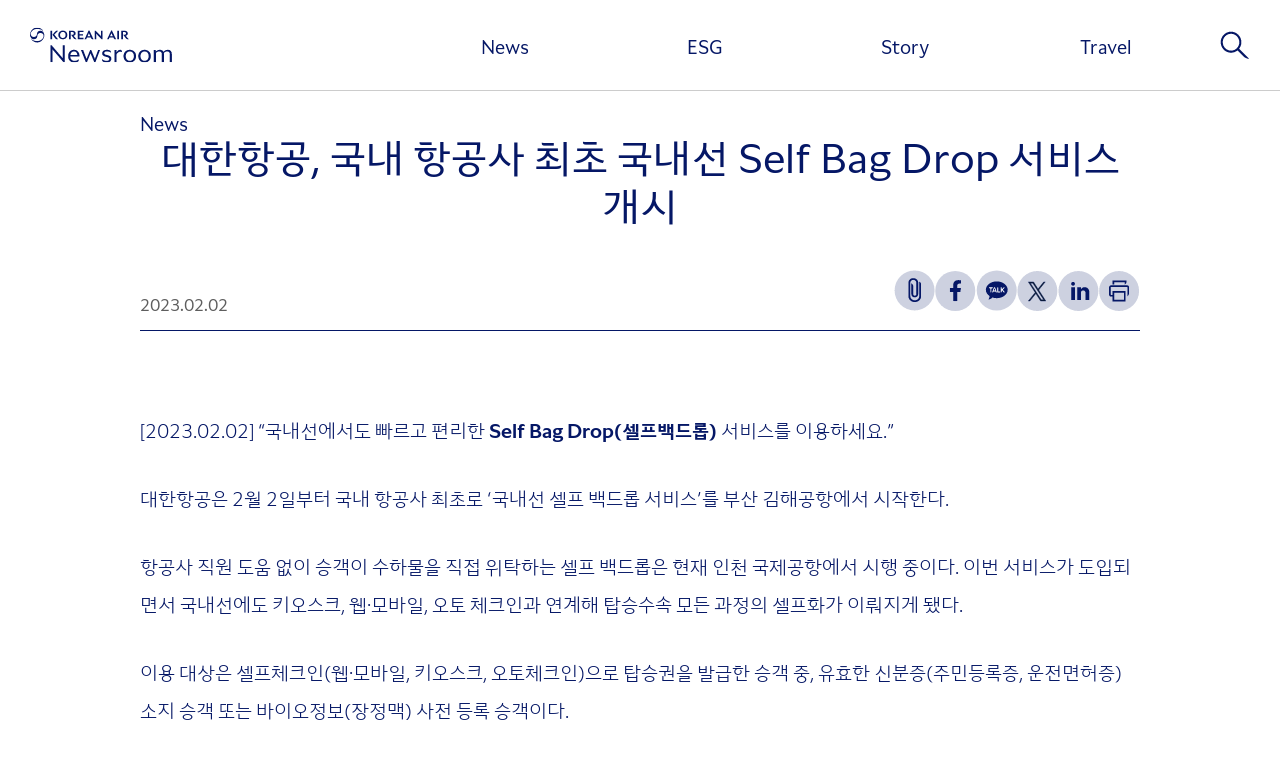

--- FILE ---
content_type: text/html; charset=UTF-8
request_url: https://news.koreanair.com/%EB%8C%80%ED%95%9C%ED%95%AD%EA%B3%B5-%EA%B5%AD%EB%82%B4-%ED%95%AD%EA%B3%B5%EC%82%AC-%EC%B5%9C%EC%B4%88-%EA%B5%AD%EB%82%B4%EC%84%A0-self-bag-drop-%EC%84%9C%EB%B9%84%EC%8A%A4-%EA%B0%9C%EC%8B%9C/
body_size: 62476
content:

<!doctype html>
<html lang="ko-KR">

<head>
	<meta charset="UTF-8" />
	<meta name="viewport" content="width=device-width, initial-scale=1, minimum-scale=1, maximum-scale=1, user-scalable=no" />
	<meta http-equiv="X-UA-Compatible" content="IE=edge">
	<!-- <link rel="shortcut icon" href="https://news.koreanair.com/wp-content/themes/KoreanairNewsroom/assets/images/favicon.ico">
	<link rel="icon" href="https://news.koreanair.com/wp-content/themes/KoreanairNewsroom/assets/images/favicon.ico"> -->

	<title>대한항공, 국내 항공사 최초 국내선 Self Bag Drop 서비스 개시 &#8211; 대한항공 뉴스룸</title>
<meta name='robots' content='max-image-preview:large, max-snippet:-1, max-video-preview:-1' />
<link rel="canonical" href="https://news.koreanair.com/%eb%8c%80%ed%95%9c%ed%95%ad%ea%b3%b5-%ea%b5%ad%eb%82%b4-%ed%95%ad%ea%b3%b5%ec%82%ac-%ec%b5%9c%ec%b4%88-%ea%b5%ad%eb%82%b4%ec%84%a0-self-bag-drop-%ec%84%9c%eb%b9%84%ec%8a%a4-%ea%b0%9c%ec%8b%9c/">
<meta name="description" content="[2023.02.02] &quot;국내선에서도 빠르고 편리한 Self Bag Drop(셀프백드롭) 서비스를 이용하세요.&quot; 대한항공은 2월 2일부터 국내 항공사 최초로 ‘국내선 셀프 백드롭 서비스’를 부산 김해공항에서 시작한다.&nbsp; 항공사 직원 도움 없이 승객이 수하물을 직접 위탁하는 셀프">
<meta property="og:title" content="대한항공, 국내 항공사 최초 국내선 Self Bag Drop 서비스 개시 &#8211; 대한항공 뉴스룸">
<meta property="og:type" content="article">
<meta property="og:image" content="https://kr.img.news.koreanair.com/wp-content/uploads/2023/01/%EB%8C%80%ED%95%9C%ED%95%AD%EA%B3%B5-%EC%85%80%ED%94%84%EB%B0%B1%EB%93%9C%EB%A1%AD-%EC%84%9C%EB%B9%84%EC%8A%A4-2-scaled.jpg">
<meta property="og:image:width" content="2560">
<meta property="og:image:height" content="2560">
<meta property="og:image:alt" content="대한항공 셀프백드롭 서비스 (2)">
<meta property="og:description" content="[2023.02.02] &quot;국내선에서도 빠르고 편리한 Self Bag Drop(셀프백드롭) 서비스를 이용하세요.&quot; 대한항공은 2월 2일부터 국내 항공사 최초로 ‘국내선 셀프 백드롭 서비스’를 부산 김해공항에서 시작한다.&nbsp; 항공사 직원 도움 없이 승객이 수하물을 직접 위탁하는 셀프">
<meta property="og:url" content="https://news.koreanair.com/%eb%8c%80%ed%95%9c%ed%95%ad%ea%b3%b5-%ea%b5%ad%eb%82%b4-%ed%95%ad%ea%b3%b5%ec%82%ac-%ec%b5%9c%ec%b4%88-%ea%b5%ad%eb%82%b4%ec%84%a0-self-bag-drop-%ec%84%9c%eb%b9%84%ec%8a%a4-%ea%b0%9c%ec%8b%9c/">
<meta property="og:locale" content="ko_KR">
<meta property="og:site_name" content="대한항공 뉴스룸">
<meta property="article:published_time" content="2023-02-02T08:35:24+09:00">
<meta property="article:modified_time" content="2025-03-10T14:58:59+09:00">
<meta property="og:updated_time" content="2025-03-10T14:58:59+09:00">
<meta property="article:section" content="News">
<meta name="twitter:card" content="summary_large_image">
<meta name="twitter:image" content="https://kr.img.news.koreanair.com/wp-content/uploads/2023/01/%EB%8C%80%ED%95%9C%ED%95%AD%EA%B3%B5-%EC%85%80%ED%94%84%EB%B0%B1%EB%93%9C%EB%A1%AD-%EC%84%9C%EB%B9%84%EC%8A%A4-2-scaled.jpg">
<link rel='dns-prefetch' href='//news.koreanair.com' />
<link rel='stylesheet' id='wp-block-library-css' href='https://news.koreanair.com/wp-includes/css/dist/block-library/style.min.css?ver=f50672604b394c4d01405a1d1d8cc9d8' type='text/css' media='all' />
<style id='wp-block-library-theme-inline-css' type='text/css'>
.wp-block-audio :where(figcaption){color:#555;font-size:13px;text-align:center}.is-dark-theme .wp-block-audio :where(figcaption){color:#ffffffa6}.wp-block-audio{margin:0 0 1em}.wp-block-code{border:1px solid #ccc;border-radius:4px;font-family:Menlo,Consolas,monaco,monospace;padding:.8em 1em}.wp-block-embed :where(figcaption){color:#555;font-size:13px;text-align:center}.is-dark-theme .wp-block-embed :where(figcaption){color:#ffffffa6}.wp-block-embed{margin:0 0 1em}.blocks-gallery-caption{color:#555;font-size:13px;text-align:center}.is-dark-theme .blocks-gallery-caption{color:#ffffffa6}:root :where(.wp-block-image figcaption){color:#555;font-size:13px;text-align:center}.is-dark-theme :root :where(.wp-block-image figcaption){color:#ffffffa6}.wp-block-image{margin:0 0 1em}.wp-block-pullquote{border-bottom:4px solid;border-top:4px solid;color:currentColor;margin-bottom:1.75em}.wp-block-pullquote cite,.wp-block-pullquote footer,.wp-block-pullquote__citation{color:currentColor;font-size:.8125em;font-style:normal;text-transform:uppercase}.wp-block-quote{border-left:.25em solid;margin:0 0 1.75em;padding-left:1em}.wp-block-quote cite,.wp-block-quote footer{color:currentColor;font-size:.8125em;font-style:normal;position:relative}.wp-block-quote:where(.has-text-align-right){border-left:none;border-right:.25em solid;padding-left:0;padding-right:1em}.wp-block-quote:where(.has-text-align-center){border:none;padding-left:0}.wp-block-quote.is-large,.wp-block-quote.is-style-large,.wp-block-quote:where(.is-style-plain){border:none}.wp-block-search .wp-block-search__label{font-weight:700}.wp-block-search__button{border:1px solid #ccc;padding:.375em .625em}:where(.wp-block-group.has-background){padding:1.25em 2.375em}.wp-block-separator.has-css-opacity{opacity:.4}.wp-block-separator{border:none;border-bottom:2px solid;margin-left:auto;margin-right:auto}.wp-block-separator.has-alpha-channel-opacity{opacity:1}.wp-block-separator:not(.is-style-wide):not(.is-style-dots){width:100px}.wp-block-separator.has-background:not(.is-style-dots){border-bottom:none;height:1px}.wp-block-separator.has-background:not(.is-style-wide):not(.is-style-dots){height:2px}.wp-block-table{margin:0 0 1em}.wp-block-table td,.wp-block-table th{word-break:normal}.wp-block-table :where(figcaption){color:#555;font-size:13px;text-align:center}.is-dark-theme .wp-block-table :where(figcaption){color:#ffffffa6}.wp-block-video :where(figcaption){color:#555;font-size:13px;text-align:center}.is-dark-theme .wp-block-video :where(figcaption){color:#ffffffa6}.wp-block-video{margin:0 0 1em}:root :where(.wp-block-template-part.has-background){margin-bottom:0;margin-top:0;padding:1.25em 2.375em}
</style>
<style id='classic-theme-styles-inline-css' type='text/css'>
/*! This file is auto-generated */
.wp-block-button__link{color:#fff;background-color:#32373c;border-radius:9999px;box-shadow:none;text-decoration:none;padding:calc(.667em + 2px) calc(1.333em + 2px);font-size:1.125em}.wp-block-file__button{background:#32373c;color:#fff;text-decoration:none}
</style>
<style id='global-styles-inline-css' type='text/css'>
:root{--wp--preset--aspect-ratio--square: 1;--wp--preset--aspect-ratio--4-3: 4/3;--wp--preset--aspect-ratio--3-4: 3/4;--wp--preset--aspect-ratio--3-2: 3/2;--wp--preset--aspect-ratio--2-3: 2/3;--wp--preset--aspect-ratio--16-9: 16/9;--wp--preset--aspect-ratio--9-16: 9/16;--wp--preset--color--black: #000000;--wp--preset--color--cyan-bluish-gray: #abb8c3;--wp--preset--color--white: #ffffff;--wp--preset--color--pale-pink: #f78da7;--wp--preset--color--vivid-red: #cf2e2e;--wp--preset--color--luminous-vivid-orange: #ff6900;--wp--preset--color--luminous-vivid-amber: #fcb900;--wp--preset--color--light-green-cyan: #7bdcb5;--wp--preset--color--vivid-green-cyan: #00d084;--wp--preset--color--pale-cyan-blue: #8ed1fc;--wp--preset--color--vivid-cyan-blue: #0693e3;--wp--preset--color--vivid-purple: #9b51e0;--wp--preset--gradient--vivid-cyan-blue-to-vivid-purple: linear-gradient(135deg,rgba(6,147,227,1) 0%,rgb(155,81,224) 100%);--wp--preset--gradient--light-green-cyan-to-vivid-green-cyan: linear-gradient(135deg,rgb(122,220,180) 0%,rgb(0,208,130) 100%);--wp--preset--gradient--luminous-vivid-amber-to-luminous-vivid-orange: linear-gradient(135deg,rgba(252,185,0,1) 0%,rgba(255,105,0,1) 100%);--wp--preset--gradient--luminous-vivid-orange-to-vivid-red: linear-gradient(135deg,rgba(255,105,0,1) 0%,rgb(207,46,46) 100%);--wp--preset--gradient--very-light-gray-to-cyan-bluish-gray: linear-gradient(135deg,rgb(238,238,238) 0%,rgb(169,184,195) 100%);--wp--preset--gradient--cool-to-warm-spectrum: linear-gradient(135deg,rgb(74,234,220) 0%,rgb(151,120,209) 20%,rgb(207,42,186) 40%,rgb(238,44,130) 60%,rgb(251,105,98) 80%,rgb(254,248,76) 100%);--wp--preset--gradient--blush-light-purple: linear-gradient(135deg,rgb(255,206,236) 0%,rgb(152,150,240) 100%);--wp--preset--gradient--blush-bordeaux: linear-gradient(135deg,rgb(254,205,165) 0%,rgb(254,45,45) 50%,rgb(107,0,62) 100%);--wp--preset--gradient--luminous-dusk: linear-gradient(135deg,rgb(255,203,112) 0%,rgb(199,81,192) 50%,rgb(65,88,208) 100%);--wp--preset--gradient--pale-ocean: linear-gradient(135deg,rgb(255,245,203) 0%,rgb(182,227,212) 50%,rgb(51,167,181) 100%);--wp--preset--gradient--electric-grass: linear-gradient(135deg,rgb(202,248,128) 0%,rgb(113,206,126) 100%);--wp--preset--gradient--midnight: linear-gradient(135deg,rgb(2,3,129) 0%,rgb(40,116,252) 100%);--wp--preset--font-size--small: 17px;--wp--preset--font-size--medium: 20px;--wp--preset--font-size--large: 33px;--wp--preset--font-size--x-large: 42px;--wp--preset--font-size--xsmall: 13px;--wp--preset--font-size--normal: 20px;--wp--preset--font-size--huge: 43px;--wp--preset--spacing--20: 0.44rem;--wp--preset--spacing--30: 0.67rem;--wp--preset--spacing--40: 1rem;--wp--preset--spacing--50: 1.5rem;--wp--preset--spacing--60: 2.25rem;--wp--preset--spacing--70: 3.38rem;--wp--preset--spacing--80: 5.06rem;--wp--preset--shadow--natural: 6px 6px 9px rgba(0, 0, 0, 0.2);--wp--preset--shadow--deep: 12px 12px 50px rgba(0, 0, 0, 0.4);--wp--preset--shadow--sharp: 6px 6px 0px rgba(0, 0, 0, 0.2);--wp--preset--shadow--outlined: 6px 6px 0px -3px rgba(255, 255, 255, 1), 6px 6px rgba(0, 0, 0, 1);--wp--preset--shadow--crisp: 6px 6px 0px rgba(0, 0, 0, 1);}:where(.is-layout-flex){gap: 0.5em;}:where(.is-layout-grid){gap: 0.5em;}body .is-layout-flex{display: flex;}.is-layout-flex{flex-wrap: wrap;align-items: center;}.is-layout-flex > :is(*, div){margin: 0;}body .is-layout-grid{display: grid;}.is-layout-grid > :is(*, div){margin: 0;}:where(.wp-block-columns.is-layout-flex){gap: 2em;}:where(.wp-block-columns.is-layout-grid){gap: 2em;}:where(.wp-block-post-template.is-layout-flex){gap: 1.25em;}:where(.wp-block-post-template.is-layout-grid){gap: 1.25em;}.has-black-color{color: var(--wp--preset--color--black) !important;}.has-cyan-bluish-gray-color{color: var(--wp--preset--color--cyan-bluish-gray) !important;}.has-white-color{color: var(--wp--preset--color--white) !important;}.has-pale-pink-color{color: var(--wp--preset--color--pale-pink) !important;}.has-vivid-red-color{color: var(--wp--preset--color--vivid-red) !important;}.has-luminous-vivid-orange-color{color: var(--wp--preset--color--luminous-vivid-orange) !important;}.has-luminous-vivid-amber-color{color: var(--wp--preset--color--luminous-vivid-amber) !important;}.has-light-green-cyan-color{color: var(--wp--preset--color--light-green-cyan) !important;}.has-vivid-green-cyan-color{color: var(--wp--preset--color--vivid-green-cyan) !important;}.has-pale-cyan-blue-color{color: var(--wp--preset--color--pale-cyan-blue) !important;}.has-vivid-cyan-blue-color{color: var(--wp--preset--color--vivid-cyan-blue) !important;}.has-vivid-purple-color{color: var(--wp--preset--color--vivid-purple) !important;}.has-black-background-color{background-color: var(--wp--preset--color--black) !important;}.has-cyan-bluish-gray-background-color{background-color: var(--wp--preset--color--cyan-bluish-gray) !important;}.has-white-background-color{background-color: var(--wp--preset--color--white) !important;}.has-pale-pink-background-color{background-color: var(--wp--preset--color--pale-pink) !important;}.has-vivid-red-background-color{background-color: var(--wp--preset--color--vivid-red) !important;}.has-luminous-vivid-orange-background-color{background-color: var(--wp--preset--color--luminous-vivid-orange) !important;}.has-luminous-vivid-amber-background-color{background-color: var(--wp--preset--color--luminous-vivid-amber) !important;}.has-light-green-cyan-background-color{background-color: var(--wp--preset--color--light-green-cyan) !important;}.has-vivid-green-cyan-background-color{background-color: var(--wp--preset--color--vivid-green-cyan) !important;}.has-pale-cyan-blue-background-color{background-color: var(--wp--preset--color--pale-cyan-blue) !important;}.has-vivid-cyan-blue-background-color{background-color: var(--wp--preset--color--vivid-cyan-blue) !important;}.has-vivid-purple-background-color{background-color: var(--wp--preset--color--vivid-purple) !important;}.has-black-border-color{border-color: var(--wp--preset--color--black) !important;}.has-cyan-bluish-gray-border-color{border-color: var(--wp--preset--color--cyan-bluish-gray) !important;}.has-white-border-color{border-color: var(--wp--preset--color--white) !important;}.has-pale-pink-border-color{border-color: var(--wp--preset--color--pale-pink) !important;}.has-vivid-red-border-color{border-color: var(--wp--preset--color--vivid-red) !important;}.has-luminous-vivid-orange-border-color{border-color: var(--wp--preset--color--luminous-vivid-orange) !important;}.has-luminous-vivid-amber-border-color{border-color: var(--wp--preset--color--luminous-vivid-amber) !important;}.has-light-green-cyan-border-color{border-color: var(--wp--preset--color--light-green-cyan) !important;}.has-vivid-green-cyan-border-color{border-color: var(--wp--preset--color--vivid-green-cyan) !important;}.has-pale-cyan-blue-border-color{border-color: var(--wp--preset--color--pale-cyan-blue) !important;}.has-vivid-cyan-blue-border-color{border-color: var(--wp--preset--color--vivid-cyan-blue) !important;}.has-vivid-purple-border-color{border-color: var(--wp--preset--color--vivid-purple) !important;}.has-vivid-cyan-blue-to-vivid-purple-gradient-background{background: var(--wp--preset--gradient--vivid-cyan-blue-to-vivid-purple) !important;}.has-light-green-cyan-to-vivid-green-cyan-gradient-background{background: var(--wp--preset--gradient--light-green-cyan-to-vivid-green-cyan) !important;}.has-luminous-vivid-amber-to-luminous-vivid-orange-gradient-background{background: var(--wp--preset--gradient--luminous-vivid-amber-to-luminous-vivid-orange) !important;}.has-luminous-vivid-orange-to-vivid-red-gradient-background{background: var(--wp--preset--gradient--luminous-vivid-orange-to-vivid-red) !important;}.has-very-light-gray-to-cyan-bluish-gray-gradient-background{background: var(--wp--preset--gradient--very-light-gray-to-cyan-bluish-gray) !important;}.has-cool-to-warm-spectrum-gradient-background{background: var(--wp--preset--gradient--cool-to-warm-spectrum) !important;}.has-blush-light-purple-gradient-background{background: var(--wp--preset--gradient--blush-light-purple) !important;}.has-blush-bordeaux-gradient-background{background: var(--wp--preset--gradient--blush-bordeaux) !important;}.has-luminous-dusk-gradient-background{background: var(--wp--preset--gradient--luminous-dusk) !important;}.has-pale-ocean-gradient-background{background: var(--wp--preset--gradient--pale-ocean) !important;}.has-electric-grass-gradient-background{background: var(--wp--preset--gradient--electric-grass) !important;}.has-midnight-gradient-background{background: var(--wp--preset--gradient--midnight) !important;}.has-small-font-size{font-size: var(--wp--preset--font-size--small) !important;}.has-medium-font-size{font-size: var(--wp--preset--font-size--medium) !important;}.has-large-font-size{font-size: var(--wp--preset--font-size--large) !important;}.has-x-large-font-size{font-size: var(--wp--preset--font-size--x-large) !important;}
:where(.wp-block-post-template.is-layout-flex){gap: 1.25em;}:where(.wp-block-post-template.is-layout-grid){gap: 1.25em;}
:where(.wp-block-columns.is-layout-flex){gap: 2em;}:where(.wp-block-columns.is-layout-grid){gap: 2em;}
:root :where(.wp-block-pullquote){font-size: 1.5em;line-height: 1.6;}
</style>
<link rel='stylesheet' id='newsletter-frontend-css' href='https://news.koreanair.com/wp-content/plugins/koreanairnewsroom-newsletter/assets/dist/koreanair-newsletter-frontend.css?ver=f50672604b394c4d01405a1d1d8cc9d8' type='text/css' media='all' />
<link rel='stylesheet' id='popup-frontend-css' href='https://news.koreanair.com/wp-content/plugins/koreanairnewsroom-popup/assets/dist/koreanair-popup-frontend.css?ver=f50672604b394c4d01405a1d1d8cc9d8' type='text/css' media='all' />
<link rel='stylesheet' id='tilepost-frontend-css' href='https://news.koreanair.com/wp-content/plugins/koreanairnewsroom-tileposts/assets/dist/koreanair-tileposts-frontend.css?ver=f50672604b394c4d01405a1d1d8cc9d8' type='text/css' media='all' />
<link rel='stylesheet' id='vrviewer-frontend-css' href='https://news.koreanair.com/wp-content/plugins/koreanairnewsroom-vrviwer/assets/dist/koreanair-vrviewer-frontend.css?ver=f50672604b394c4d01405a1d1d8cc9d8' type='text/css' media='all' />
<link rel='stylesheet' id='koreanair-css' href='https://news.koreanair.com/wp-content/themes/KoreanairNewsroom/assets/dist/koreanair.css?ver=260116082232' type='text/css' media='all' />
<!--n2css--><!--n2js--><script type="text/javascript" src="https://news.koreanair.com/wp-includes/js/jquery/jquery.min.js?ver=3.7.1" id="jquery-core-js"></script>
<script type="text/javascript" src="https://news.koreanair.com/wp-content/plugins/koreanairnewsroom-vrviwer/assets/dist/koreanair-vrviewer-vendors.js?ver=f50672604b394c4d01405a1d1d8cc9d8" id="vrviewer-frontend-vendor-js-js"></script>
<script type="text/javascript" src="https://news.koreanair.com/wp-content/plugins/koreanairnewsroom-vrviwer/assets/dist/koreanair-vrviewer-frontend.js?ver=f50672604b394c4d01405a1d1d8cc9d8" id="vrviewer-frontend-js-js"></script>
<link rel="https://api.w.org/" href="https://news.koreanair.com/wp-json/" /><link rel="alternate" title="JSON" type="application/json" href="https://news.koreanair.com/wp-json/wp/v2/posts/20178" /><link rel="EditURI" type="application/rsd+xml" title="RSD" href="https://news.koreanair.com/xmlrpc.php?rsd" />
<link rel='shortlink' href='https://news.koreanair.com/?p=20178' />
<link rel="alternate" title="oEmbed (JSON)" type="application/json+oembed" href="https://news.koreanair.com/wp-json/oembed/1.0/embed?url=https%3A%2F%2Fnews.koreanair.com%2F%25eb%258c%2580%25ed%2595%259c%25ed%2595%25ad%25ea%25b3%25b5-%25ea%25b5%25ad%25eb%2582%25b4-%25ed%2595%25ad%25ea%25b3%25b5%25ec%2582%25ac-%25ec%25b5%259c%25ec%25b4%2588-%25ea%25b5%25ad%25eb%2582%25b4%25ec%2584%25a0-self-bag-drop-%25ec%2584%259c%25eb%25b9%2584%25ec%258a%25a4-%25ea%25b0%259c%25ec%258b%259c%2F" />
<link rel="alternate" title="oEmbed (XML)" type="text/xml+oembed" href="https://news.koreanair.com/wp-json/oembed/1.0/embed?url=https%3A%2F%2Fnews.koreanair.com%2F%25eb%258c%2580%25ed%2595%259c%25ed%2595%25ad%25ea%25b3%25b5-%25ea%25b5%25ad%25eb%2582%25b4-%25ed%2595%25ad%25ea%25b3%25b5%25ec%2582%25ac-%25ec%25b5%259c%25ec%25b4%2588-%25ea%25b5%25ad%25eb%2582%25b4%25ec%2584%25a0-self-bag-drop-%25ec%2584%259c%25eb%25b9%2584%25ec%258a%25a4-%25ea%25b0%259c%25ec%258b%259c%2F&#038;format=xml" />
<link rel="icon" href="https://kr.img.news.koreanair.com/wp-content/uploads/2025/03/cropped-koreanair-logo-32x32.png" sizes="32x32" />
<link rel="icon" href="https://kr.img.news.koreanair.com/wp-content/uploads/2025/03/cropped-koreanair-logo-192x192.png" sizes="192x192" />
<link rel="apple-touch-icon" href="https://kr.img.news.koreanair.com/wp-content/uploads/2025/03/cropped-koreanair-logo-180x180.png" />
<meta name="msapplication-TileImage" content="https://kr.img.news.koreanair.com/wp-content/uploads/2025/03/cropped-koreanair-logo-270x270.png" />
	<meta property="og:image" content="https://news.koreanair.com/wp-content/themes/KoreanairNewsroom/assets/images/common/ogimage.png">
	<meta property="og:image:width" content="1200">
	<meta property="og:image:height" content="627">
	<meta name="format-detection" content="telephone=no" />
	<meta name="naver-site-verification" content="471696bf3bb9b11e0c643757174c229589ef7617" />
	<meta name="google-site-verification" content="ecsbTkqZ6GKZcRufj1iB2XspGzhfCzuv7FQoni2ktzg" />
</head>

<body class="wp-singular post-template-default single single-post postid-20178 single-format-standard wp-embed-responsive wp-theme-KoreanairNewsroom" data-page="single">
	<div id="greeting"></div>
	<div id="page" class="site">
		<a class="skip-link" href="#content">본문 바로가기</a>
				<header>
			<div id="header-logo">
				<a href="https://news.koreanair.com" aria-label="대한항공 뉴스룸" title="대한항공 뉴스룸">
					<!-- <img src="https://news.koreanair.com/wp-content/themes/KoreanairNewsroom/assets/images/common/header-logo.png" alt="KOREAN AIR NEWSROOM"> -->
					<svg width="162" height="40" viewBox="0 0 162 40" fill="none" xmlns="http://www.w3.org/2000/svg" aria-label="대한항공 뉴스룸 로고">
						<g clip-path="url(#clip0_90_178)">
							<path d="M111.07 11.6667L109.355 9.54918C110.794 9.06421 111.573 7.98497 111.573 6.72814C111.573 4.70628 109.899 3.68169 107.578 3.68169H104.06V13.3675H106.015V5.1776H107.331C108.77 5.1776 109.52 5.60792 109.52 6.72814C109.52 7.84836 108.797 8.34699 107.358 8.34699H106.38L109.328 12.3634C109.94 13.1967 110.691 13.4426 111.559 13.4426H112.729C112.323 13.1694 111.82 12.5956 111.07 11.6735" fill="#051766" />
							<path d="M101.532 3.68169H99.5765V13.3675H101.532V3.68169Z" fill="#051766" />
							<path d="M97.1594 11.2637L93.5579 3.53825H92.5662L87.9868 13.3675H89.8392L90.7207 11.4139H95.1279L95.5893 12.4522C95.913 13.1626 96.4157 13.4358 97.1387 13.4358H98.2957C98.1028 13.1284 97.7103 12.4658 97.1525 11.2637M91.3818 9.93852L92.9312 6.47541L94.4668 9.93852H91.3818Z" fill="#051766" />
							<path d="M80.9214 3.6817V9.92487L74.9027 3.64071H73.9111V13.3675H75.612V7.12432L81.6307 13.4085H82.6223V3.6817H80.9214Z" fill="#051766" />
							<path d="M71.4251 11.2637L67.8236 3.53825H66.8319L62.2525 13.3675H64.105L64.9864 11.4139H69.3937L69.8551 12.4522C70.1787 13.1557 70.6814 13.4358 71.4045 13.4358H72.5614C72.3686 13.1284 71.976 12.4658 71.4182 11.2637M65.6544 9.93169L67.2038 6.46858L68.7395 9.93169H65.6544Z" fill="#051766" />
							<path d="M61.0199 5.19809V3.67486H54.588V13.3675H61.0199V11.8443H56.5093V9.10519H60.3244V7.60929H56.5093V5.19809H61.0199Z" fill="#051766" />
							<path d="M51.5718 11.6667L49.8571 9.54918C51.2963 9.06421 52.0745 7.98497 52.0745 6.72814C52.0745 4.70628 50.4011 3.68169 48.0804 3.68169H44.5615V13.3675H46.5103V5.17077H47.8256C49.2649 5.17077 50.0155 5.60109 50.0155 6.72131C50.0155 7.84153 49.2924 8.34016 47.8532 8.34016H46.8753L49.8227 12.3566C50.4355 13.1899 51.1862 13.4358 52.0538 13.4358H53.2245C52.8182 13.1626 52.3155 12.5888 51.5649 11.6667" fill="#051766" />
							<path d="M37.4479 13.5314C40.3677 13.5314 42.654 11.4686 42.654 8.51776C42.654 5.56694 40.3677 3.5041 37.4479 3.5041C34.5281 3.5041 32.2556 5.56694 32.2556 8.51776C32.2556 11.4686 34.5419 13.5314 37.4479 13.5314ZM37.4479 12.0082C35.6093 12.0082 34.2664 10.7787 34.2664 8.51776C34.2664 6.25683 35.6093 5.02732 37.4479 5.02732C39.2866 5.02732 40.6294 6.25683 40.6294 8.51776C40.6294 10.7787 39.2935 12.0082 37.4479 12.0082Z" fill="#051766" />
							<path d="M30.5685 11.6598L27.7244 8.1694L32.1041 3.67486H29.8729L25.5483 8.20355L28.716 12.3566C29.3565 13.1899 30.052 13.4358 30.9334 13.4358H32.1868C31.8356 13.1626 31.3329 12.6025 30.5685 11.6667" fill="#051766" />
							<path d="M25.266 3.67486H23.3103V13.3675H25.266V3.67486Z" fill="#051766" />
							<path d="M1.13625 12.7527L1.06738 12.8005C2.4722 15.3689 5.13033 17.1038 8.1672 17.1038C12.6778 17.1038 16.3344 13.2719 16.3344 8.55192C16.3344 7.2541 15.7904 6.1612 15.15 5.32787C14.296 4.22131 13.0841 3.69536 11.8721 3.68169C10.8735 3.67486 9.84058 4.00956 9.11063 4.65847C8.27738 5.40984 8.09145 6.36612 7.87798 7.93033C7.64384 9.63798 6.2528 10.8197 4.46924 10.8197C2.16231 10.8197 0.729952 9.40574 0.826361 7.24727C0.833247 7.097 0.84702 6.94672 0.874566 6.80328C1.30841 4.25547 4.07671 1.62568 8.22918 1.63251C11.0181 1.63251 13.1116 2.2541 15.205 4.34426L15.2739 4.29645C13.8622 1.73497 11.211 0 8.1672 0C3.65665 0 0 3.83197 0 8.55192C0 9.84973 0.544021 10.9495 1.18445 11.776C2.03147 12.8825 3.25035 13.4016 4.46235 13.4153C5.46087 13.429 6.49382 13.0943 7.22377 12.4385C8.05702 11.6872 8.24295 10.7309 8.45643 9.16667C8.69056 7.45902 10.0885 6.27732 11.8652 6.27732C14.179 6.27732 15.6113 7.69126 15.5149 9.84973C15.508 10 15.4943 10.1503 15.4667 10.2937C15.0191 12.8415 12.2715 15.4713 8.10523 15.4645C5.31626 15.4645 3.22281 14.8429 1.12936 12.7527" fill="#051766" />
							<path d="M23.3103 20.3688H24.7357L37.386 35.1434V20.3688H39.6309V39.7541H38.233L25.5552 24.9249V39.7541H23.3103V20.3688Z" fill="#051766" />
							<path d="M43.5148 32.9167C43.5148 28.2445 46.3864 25.4781 50.167 25.4781C54.6018 25.4781 56.406 29.0369 56.406 31.9672V33.1626H45.9181C45.9732 36.5574 48.1355 38.1557 50.952 38.1557C52.5428 38.1557 54.0165 37.6639 55.7449 36.0929C55.7449 37.4522 55.6898 38.2377 54.8704 38.8593C53.9407 39.5902 52.4051 40 50.5733 40C46.1109 40 43.5079 37.1243 43.5079 32.9098L43.5148 32.9167ZM53.9958 31.4754C53.7479 28.7295 52.35 27.2951 50.2152 27.2951C48.1906 27.2951 46.4621 28.5724 46.0283 31.4754H53.9958Z" fill="#051766" />
							<path d="M58.1345 25.7172H60.6549L64.4906 35.929L68.6224 25.7172H69.8551L74.0419 35.8743L77.7399 25.7172H79.9022L74.5929 39.7541H73.3327L69.0907 29.515L64.9313 39.7541H63.6711L58.1414 25.7172H58.1345Z" fill="#051766" />
							<path d="M83.3454 38.9959C82.4157 38.4016 82.1403 37.6366 82.1403 36.0656C83.6759 37.4249 85.4801 38.1557 87.4772 38.1557C89.612 38.1557 90.4865 37.2609 90.4865 36.0109C90.4865 35.0068 89.9149 34.3238 88.1865 33.8661L86.0517 33.2992C83.4487 32.6229 82.3262 31.3729 82.3262 29.5219C82.3262 27.0765 84.3508 25.4781 87.5529 25.4781C88.9784 25.4781 90.2111 25.7787 90.8653 26.0451C91.9877 26.5369 92.3734 27.3224 92.3734 28.7637C91.2234 27.8962 89.364 27.3224 87.6907 27.3224C85.7763 27.3224 84.6262 28.1079 84.6262 29.2486C84.6262 30.3893 85.5008 30.8811 87.2568 31.3115L88.9027 31.694C91.671 32.3702 92.821 33.7295 92.821 35.7377C92.821 38.5041 90.6862 40 87.5667 40C85.8658 40 84.2544 39.5628 83.3523 38.9959H83.3454Z" fill="#051766" />
							<path d="M96.3192 25.7172H98.5642V28.8661C99.5489 26.7486 101.057 25.4713 102.861 25.4713C104.424 25.4713 104.941 26.2841 104.941 28.0259C104.418 27.78 103.736 27.6981 102.971 27.6981C101.353 27.6981 99.907 28.5382 98.7019 30.6831V39.7541H96.3192V25.7172Z" fill="#051766" />
							<path d="M106.69 32.7527C106.69 28.4358 109.754 25.4781 113.866 25.4781C117.977 25.4781 121.041 28.4358 121.041 32.7527C121.041 37.0697 118.004 40 113.866 40C109.727 40 106.69 37.0423 106.69 32.7527ZM118.576 32.7527C118.576 29.4945 116.689 27.3497 113.866 27.3497C111.042 27.3497 109.183 29.4945 109.183 32.7527C109.183 36.0109 111.042 38.1557 113.866 38.1557C116.689 38.1557 118.576 35.9836 118.576 32.7527Z" fill="#051766" />
							<path d="M123.527 32.7527C123.527 28.4358 126.592 25.4781 130.703 25.4781C134.814 25.4781 137.878 28.4358 137.878 32.7527C137.878 37.0697 134.841 40 130.703 40C126.564 40 123.527 37.0423 123.527 32.7527ZM135.406 32.7527C135.406 29.4945 133.519 27.3497 130.696 27.3497C127.872 27.3497 126.013 29.4945 126.013 32.7527C126.013 36.0109 127.872 38.1557 130.696 38.1557C133.519 38.1557 135.406 35.9836 135.406 32.7527Z" fill="#051766" />
							<path d="M150.439 30.8538C150.439 28.2445 149.069 27.3497 147.54 27.3497C145.866 27.3497 144.668 28.0533 143.677 29.0847V39.7541H141.294V25.7172H143.539V27.6161C144.469 26.4754 146.142 25.4713 148.194 25.4713C150.136 25.4713 151.561 26.3661 152.298 27.8893C153.173 26.6393 155.012 25.4713 157.305 25.4713C160.204 25.4713 161.905 27.4249 161.905 30.444V39.7609H159.55V30.8538C159.55 28.2445 158.179 27.3497 156.65 27.3497C154.929 27.3497 153.724 28.0806 152.712 29.1667C152.794 29.5765 152.822 30.0068 152.822 30.444V39.7609H150.439V30.8538Z" fill="#051766" />
						</g>
						<defs>
							<clipPath id="clip0_90_178">
								<rect width="161.905" height="40" fill="white" />
							</clipPath>
						</defs>
					</svg>

				</a>
			</div>
			<nav id="header-gnb" class="menu-gnb-container"><ul id="menu-gnb" class="menu"><li  id="menu-item-20" class="menu-item menu-item-type-taxonomy menu-item-object-category current-post-ancestor current-menu-parent current-post-parent menu-item-20"><a href="https://news.koreanair.com/category/news/">News</a></li>
<li  id="menu-item-5" class="menu-item menu-item-type-taxonomy menu-item-object-category menu-item-has-children menu-item-5"><a href="https://news.koreanair.com/category/esg/">ESG</a>
<ul class="sub-menu">
	<li  id="menu-item-7" class="menu-item menu-item-type-taxonomy menu-item-object-category menu-item-7"><a href="https://news.koreanair.com/category/esg/%ec%9e%ac%eb%ac%b4%ec%a0%95%eb%b3%b4/"><span class="custom-underline">재무정보</span></a></li>
	<li  id="menu-item-19" class="menu-item menu-item-type-taxonomy menu-item-object-category menu-item-19"><a href="https://news.koreanair.com/category/esg/%ec%82%ac%ed%9a%8c%ea%b3%b5%ed%97%8c/"><span class="custom-underline">사회공헌</span></a></li>
	<li  id="menu-item-8" class="menu-item menu-item-type-taxonomy menu-item-object-category menu-item-8"><a href="https://news.koreanair.com/category/esg/%ec%a7%80%ec%86%8d%ea%b0%80%eb%8a%a5%ea%b2%bd%ec%98%81/"><span class="custom-underline">지속가능경영</span></a></li>
</ul>
</li>
<li  id="menu-item-15" class="menu-item menu-item-type-taxonomy menu-item-object-category menu-item-has-children menu-item-15"><a href="https://news.koreanair.com/category/story/">Story</a>
<ul class="sub-menu">
	<li  id="menu-item-18" class="menu-item menu-item-type-taxonomy menu-item-object-category menu-item-18"><a href="https://news.koreanair.com/category/story/%ec%9d%b8%ec%82%ac%ec%9d%b4%ed%8a%b8/"><span class="custom-underline">인사이트</span></a></li>
	<li  id="menu-item-17" class="menu-item menu-item-type-taxonomy menu-item-object-category menu-item-17"><a href="https://news.koreanair.com/category/story/%ea%b8%b0%ec%97%85%eb%ac%b8%ed%99%94/"><span class="custom-underline">기업문화</span></a></li>
	<li  id="menu-item-16" class="menu-item menu-item-type-taxonomy menu-item-object-category menu-item-16"><a href="https://news.koreanair.com/category/story/%ec%97%ad%ec%82%ac/"><span class="custom-underline">역사</span></a></li>
</ul>
</li>
<li  id="menu-item-10" class="menu-item menu-item-type-taxonomy menu-item-object-category menu-item-has-children menu-item-10"><a href="https://news.koreanair.com/category/travel/">Travel</a>
<ul class="sub-menu">
	<li  id="menu-item-13" class="menu-item menu-item-type-taxonomy menu-item-object-category menu-item-13"><a href="https://news.koreanair.com/category/travel/%ed%8a%b8%eb%a0%8c%eb%93%9c/"><span class="custom-underline">트렌드</span></a></li>
	<li  id="menu-item-11" class="menu-item menu-item-type-taxonomy menu-item-object-category menu-item-11"><a href="https://news.koreanair.com/category/travel/%ed%85%8c%eb%a7%88%ec%97%ac%ed%96%89/"><span class="custom-underline">테마여행</span></a></li>
	<li  id="menu-item-14" class="menu-item menu-item-type-taxonomy menu-item-object-category menu-item-14"><a href="https://news.koreanair.com/category/travel/%ec%b7%a8%ed%95%ad%ec%a7%80%ec%86%8c%ea%b0%9c/"><span class="custom-underline">취항지소개</span></a></li>
</ul>
</li>
</ul></nav>			<div id="header-search">
				<form id="gnbSearchFrm" method="get" action="https://news.koreanair.com">
					<div>
						<span>
							<button type="submit" class="do-search hidden-text">검색</button>
							<label for="search-input" class="hidden-text" style="position:absolute;">검색</label><input type="text" name="s" id="search-input" placeholder="검색어를 입력해주세요">
							<button type="button" class="del-keyword hidden-text">검색어 삭제</button>
						</span>
					</div>
					<button type="submit" class="btn-search btn-search-submit hidden-text">검색하기</button>
					<a href="#" class="btn-search btn-search-close hidden-text">검색취소</a>
				</form>
			</div>
			<div id="header-right">
				<div id="header-search-open">
					<a href="#" class="btn-search btn-search-open hidden-text">검색창 열기</a>
				</div>
				<div id="header-gnb-close">
					<a href="#" class="btn-gnb-close hidden-text" tabindex="-1">메뉴 닫기</a>
				</div>
				<div id="header-gnb-open">
					<a href="#" class="btn-gnb-open hidden-text" tabindex="-1">메뉴 열기</a>
				</div>

			</div>
		</header>
		<!-- content -->
		
		<div class="site-content">	<div id="content-wrap">
		<main id="main" class="site-main">
			<!-- <div class="entry"> -->
<div id="post-20178" class="entry post-20178 post type-post status-publish format-standard has-post-thumbnail hentry category-news">
		<div class="entry-header">
		<div class="entry-header-container">
			<h4 class="entry-header-categories">
									<!-- 현재 카테고리 명 -->
					<a href="https://news.koreanair.com/category/news/">News</a>
							</h4>
			<div class="entry-header-title">
				대한항공, 국내 항공사 최초 국내선 Self Bag Drop 서비스 개시			</div>
		</div>
	</div>
	<div id="content" class="entry-top kal-content-container">
		<span class="entry-top-date">2023.02.02</span>
		<span class="entry-top-share">
			<a href="#" class="copy-url" title="링크주소 복사"><img src="https://news.koreanair.com/wp-content/themes/KoreanairNewsroom/assets/images/common/content-top-link.svg" alt="링크주소 복사 버튼 이미지"></a>
			<a href="http://www.facebook.com/sharer.php?u=https%3A%2F%2Fnews.koreanair.com%2F%25eb%258c%2580%25ed%2595%259c%25ed%2595%25ad%25ea%25b3%25b5-%25ea%25b5%25ad%25eb%2582%25b4-%25ed%2595%25ad%25ea%25b3%25b5%25ec%2582%25ac-%25ec%25b5%259c%25ec%25b4%2588-%25ea%25b5%25ad%25eb%2582%25b4%25ec%2584%25a0-self-bag-drop-%25ec%2584%259c%25eb%25b9%2584%25ec%258a%25a4-%25ea%25b0%259c%25ec%258b%259c%2F" title="새창으로 페이스북 공유하기" target="_blank"><img src="https://news.koreanair.com/wp-content/themes/KoreanairNewsroom/assets/images/common/content-top-facebook.svg" alt="페이스북 공유하기 버튼 이미지"></a>
			<a href="#" class="kakaotalk" data-url="https://news.koreanair.com/%eb%8c%80%ed%95%9c%ed%95%ad%ea%b3%b5-%ea%b5%ad%eb%82%b4-%ed%95%ad%ea%b3%b5%ec%82%ac-%ec%b5%9c%ec%b4%88-%ea%b5%ad%eb%82%b4%ec%84%a0-self-bag-drop-%ec%84%9c%eb%b9%84%ec%8a%a4-%ea%b0%9c%ec%8b%9c/" data-title="대한항공, 국내 항공사 최초 국내선 Self Bag Drop 서비스 개시" data-thumb="https://kr.img.news.koreanair.com/wp-content/uploads/2023/01/%EB%8C%80%ED%95%9C%ED%95%AD%EA%B3%B5-%EC%85%80%ED%94%84%EB%B0%B1%EB%93%9C%EB%A1%AD-%EC%84%9C%EB%B9%84%EC%8A%A4-2-scaled.jpg" title="새창으로 카카오톡 공유하기"><img src="https://news.koreanair.com/wp-content/themes/KoreanairNewsroom/assets/images/common/content-top-kakaotalk.svg" alt="카카오톡 공유하기 버튼 이미지"></a>
			<a href="https://x.com/intent/tweet?text=%EB%8C%80%ED%95%9C%ED%95%AD%EA%B3%B5%2C%20%EA%B5%AD%EB%82%B4%20%ED%95%AD%EA%B3%B5%EC%82%AC%20%EC%B5%9C%EC%B4%88%20%EA%B5%AD%EB%82%B4%EC%84%A0%20Self%20Bag%20Drop%20%EC%84%9C%EB%B9%84%EC%8A%A4%20%EA%B0%9C%EC%8B%9C&url=https%3A%2F%2Fnews.koreanair.com%2F%25eb%258c%2580%25ed%2595%259c%25ed%2595%25ad%25ea%25b3%25b5-%25ea%25b5%25ad%25eb%2582%25b4-%25ed%2595%25ad%25ea%25b3%25b5%25ec%2582%25ac-%25ec%25b5%259c%25ec%25b4%2588-%25ea%25b5%25ad%25eb%2582%25b4%25ec%2584%25a0-self-bag-drop-%25ec%2584%259c%25eb%25b9%2584%25ec%258a%25a4-%25ea%25b0%259c%25ec%258b%259c%2F" title="새창으로 X 공유하기" target="_blank"><img src="https://news.koreanair.com/wp-content/themes/KoreanairNewsroom/assets/images/common/content-top-twitter.svg" alt="X 공유하기 버튼 이미지"></a>
			<a href="https://www.linkedin.com/sharing/share-offsite/?url=https://news.koreanair.com/대한항공-국내-항공사-최초-국내선-self-bag-drop-서비스-개시/" class="linkedin" title="새창으로 링크드인 공유하기" target="_blank"><img src="https://news.koreanair.com/wp-content/themes/KoreanairNewsroom/assets/images/common/content-top-linked-in.svg" alt="링크드인 공유하기 버튼 이미지"></a>
			<a href="#" class="print" title="새창으로 인쇄하기" target="_blank"><img src="https://news.koreanair.com/wp-content/themes/KoreanairNewsroom/assets/images/common/content-top-print.svg" alt="인쇄하기 버튼 이미지"></a>
		</span>
	</div>
	<div class="entry-content kal-content-container">
		
<p>[2023.02.02] &#8220;국내선에서도 빠르고 편리한 <strong>Self Bag Drop(셀프백드롭)</strong> 서비스를 이용하세요.&#8221;</p>



<p>대한항공은 2월 2일부터 국내 항공사 최초로 ‘국내선 셀프 백드롭 서비스’를 부산 김해공항에서 시작한다.&nbsp;</p>



<p>항공사 직원 도움 없이 승객이 수하물을 직접 위탁하는 셀프 백드롭은 현재 인천 국제공항에서 시행 중이다. 이번 서비스가 도입되면서 국내선에도 키오스크, 웹·모바일, 오토 체크인과 연계해 탑승수속 모든 과정의 셀프화가 이뤄지게 됐다.&nbsp;</p>



<p>이용 대상은 셀프체크인(웹·모바일, 키오스크, 오토체크인)으로 탑승권을 발급한 승객 중, 유효한 신분증(주민등록증, 운전면허증) 소지 승객 또는 바이오정보(장정맥) 사전 등록 승객이다.&nbsp;</p>



<p>셀프백드롭 기기에 수하물을 올려놓고 탑승권 스캔, 본인 인증, 무게 확인 등의 절차 이후 출력되는 수하물 태그를 직접 수하물에 부착해 보내면 되며, 인식된 수하물은 벨트를 이동, 자신이 탑승하는 항공기에 최종 탑재 된다.&nbsp;</p>



<p>김해공항 국내선 체크인 카운터 B11, 12번에서 운영되며 항공기 출발 30분 전까지 이용할 수 있다. 본인 인증은 신분증을 기기에 대거나 사전 등록한 손바닥의 장정맥 스캔으로 가능하다.&nbsp;</p>



<p>대한항공은 김해공항 국내선에서 시작하는 이번 셀프 백드롭을 약 6개월 간 시범 운영한 이후 서비스를 개선해 국내선 타 공항으로 확대 운영해 나갈 예정이다.</p>


<div class="wp-block-image">
<figure class="aligncenter size-large"><img fetchpriority="high" decoding="async" width="1024" height="640" src="https://kr.img.news.koreanair.com/wp-content/uploads/2023/02/%EB%8C%80%ED%95%9C%ED%95%AD%EA%B3%B5-%EC%85%80%ED%94%84%EB%B0%B1%EB%93%9C%EB%A1%AD-%EC%84%9C%EB%B9%84%EC%8A%A4-1024x640.jpg" alt="셀프 백드롭 기계 작동 모습" class="wp-image-20225" srcset="https://kr.img.news.koreanair.com/wp-content/uploads/2023/02/%EB%8C%80%ED%95%9C%ED%95%AD%EA%B3%B5-%EC%85%80%ED%94%84%EB%B0%B1%EB%93%9C%EB%A1%AD-%EC%84%9C%EB%B9%84%EC%8A%A4-1024x640.jpg 1024w, https://kr.img.news.koreanair.com/wp-content/uploads/2023/02/%EB%8C%80%ED%95%9C%ED%95%AD%EA%B3%B5-%EC%85%80%ED%94%84%EB%B0%B1%EB%93%9C%EB%A1%AD-%EC%84%9C%EB%B9%84%EC%8A%A4-300x188.jpg 300w, https://kr.img.news.koreanair.com/wp-content/uploads/2023/02/%EB%8C%80%ED%95%9C%ED%95%AD%EA%B3%B5-%EC%85%80%ED%94%84%EB%B0%B1%EB%93%9C%EB%A1%AD-%EC%84%9C%EB%B9%84%EC%8A%A4-768x480.jpg 768w, https://kr.img.news.koreanair.com/wp-content/uploads/2023/02/%EB%8C%80%ED%95%9C%ED%95%AD%EA%B3%B5-%EC%85%80%ED%94%84%EB%B0%B1%EB%93%9C%EB%A1%AD-%EC%84%9C%EB%B9%84%EC%8A%A4-1536x960.jpg 1536w, https://kr.img.news.koreanair.com/wp-content/uploads/2023/02/%EB%8C%80%ED%95%9C%ED%95%AD%EA%B3%B5-%EC%85%80%ED%94%84%EB%B0%B1%EB%93%9C%EB%A1%AD-%EC%84%9C%EB%B9%84%EC%8A%A4-2048x1280.jpg 2048w" sizes="(max-width: 1024px) 100vw, 1024px" /><figcaption class="wp-element-caption">대한항공 셀프 백드롭 서비스</figcaption></figure></div>	</div>
		
<div class="entry-footer-prevnext kal-content-container clearboth">
	<div class="entry-footer-prevnext-wrap float-left">
					<span class="entry-footer-prev-text">
				<a href="https://news.koreanair.com/%eb%8c%80%ed%95%9ctv-%eb%8c%80%ed%95%9c%ed%95%ad%ea%b3%b5-%ec%82%ac%eb%82%b4%eb%b0%a9%ec%86%a1-%eb%8c%80%ed%95%9ctv-ep-27-%ec%96%b4%eb%96%bb%ea%b2%8c-oc%ea%b0%80-%eb%b3%80%ed%95%98%eb%8b%88/" title="[대한TV] 대한항공 사내방송 대한TV EP.27 "어떻게 OC가 변하니?"">&lt; 이전 글</a>
							</span>
			<div class="entry-footer-prevnext-box">
				<span class="entry-footer-prevnext-thumb">
					<a href="https://news.koreanair.com/%eb%8c%80%ed%95%9ctv-%eb%8c%80%ed%95%9c%ed%95%ad%ea%b3%b5-%ec%82%ac%eb%82%b4%eb%b0%a9%ec%86%a1-%eb%8c%80%ed%95%9ctv-ep-27-%ec%96%b4%eb%96%bb%ea%b2%8c-oc%ea%b0%80-%eb%b3%80%ed%95%98%eb%8b%88/" title="[대한TV] 대한항공 사내방송 대한TV EP.27 "어떻게 OC가 변하니?"">
						<img width="200" height="200" src="https://kr.img.news.koreanair.com/wp-content/uploads/2023/02/EP27.-%EB%89%B4%EC%8A%A4%EB%A3%B8-thumbnail-200x200.png" class="attachment-xsmall-thumbnail size-xsmall-thumbnail wp-post-image" alt="[대한TV] 대한항공 사내방송 대한TV EP.27 &#8220;어떻게 OC가 변하니?&#8221;" decoding="async" srcset="https://kr.img.news.koreanair.com/wp-content/uploads/2023/02/EP27.-%EB%89%B4%EC%8A%A4%EB%A3%B8-thumbnail-200x200.png 200w, https://kr.img.news.koreanair.com/wp-content/uploads/2023/02/EP27.-%EB%89%B4%EC%8A%A4%EB%A3%B8-thumbnail-300x300.png 300w, https://kr.img.news.koreanair.com/wp-content/uploads/2023/02/EP27.-%EB%89%B4%EC%8A%A4%EB%A3%B8-thumbnail-150x150.png 150w, https://kr.img.news.koreanair.com/wp-content/uploads/2023/02/EP27.-%EB%89%B4%EC%8A%A4%EB%A3%B8-thumbnail-768x768.png 768w, https://kr.img.news.koreanair.com/wp-content/uploads/2023/02/EP27.-%EB%89%B4%EC%8A%A4%EB%A3%B8-thumbnail-585x585.png 585w, https://kr.img.news.koreanair.com/wp-content/uploads/2023/02/EP27.-%EB%89%B4%EC%8A%A4%EB%A3%B8-thumbnail-380x380.png 380w, https://kr.img.news.koreanair.com/wp-content/uploads/2023/02/EP27.-%EB%89%B4%EC%8A%A4%EB%A3%B8-thumbnail-277x277.png 277w, https://kr.img.news.koreanair.com/wp-content/uploads/2023/02/EP27.-%EB%89%B4%EC%8A%A4%EB%A3%B8-thumbnail.png 1000w" sizes="(max-width: 200px) 100vw, 200px" />					</a>
				</span>
				<div class="entry-footer-prevnext-data">
					<span class="prevnext-post-title">
						<a href="https://news.koreanair.com/%eb%8c%80%ed%95%9ctv-%eb%8c%80%ed%95%9c%ed%95%ad%ea%b3%b5-%ec%82%ac%eb%82%b4%eb%b0%a9%ec%86%a1-%eb%8c%80%ed%95%9ctv-ep-27-%ec%96%b4%eb%96%bb%ea%b2%8c-oc%ea%b0%80-%eb%b3%80%ed%95%98%eb%8b%88/" title="[대한TV] 대한항공 사내방송 대한TV EP.27 "어떻게 OC가 변하니?"">[대한TV] 대한항공 사내방송 대한TV EP.27 "어떻게 OC가 변하니?"</a>
					</span>
					<span class="prevnext-post-meta">
												<a href="https://news.koreanair.com/category/story/" class="prevnext-post-category">Story</a>
												<span class="prevnext-post-date">2023.02.02</span>
					</span>
				</div>
			</div>
			</div>





	<div class="entry-footer-prevnext-wrap float-right">
					<span class="entry-footer-next-text">
								<a href="https://news.koreanair.com/%eb%8c%80%ed%95%9c%ed%95%ad%ea%b3%b5-%ea%b5%90%eb%b3%b4%eb%ac%b8%ea%b3%a0%ec%99%80-%eb%a7%88%ec%9d%bc%eb%a6%ac%ec%a7%80-%ec%82%ac%ec%9a%a9-%ec%a0%9c%ed%9c%b4-%ec%8b%9c%ed%96%89/" title="대한항공, 교보문고와 마일리지 사용 제휴 시행">다음 글 &gt;</a>
			</span>
			<div class="entry-footer-prevnext-box">
				<span class="entry-footer-prevnext-thumb">
					<a href="https://news.koreanair.com/%eb%8c%80%ed%95%9c%ed%95%ad%ea%b3%b5-%ea%b5%90%eb%b3%b4%eb%ac%b8%ea%b3%a0%ec%99%80-%eb%a7%88%ec%9d%bc%eb%a6%ac%ec%a7%80-%ec%82%ac%ec%9a%a9-%ec%a0%9c%ed%9c%b4-%ec%8b%9c%ed%96%89/" title="대한항공, 교보문고와 마일리지 사용 제휴 시행">
						<img width="200" height="200" src="https://kr.img.news.koreanair.com/wp-content/uploads/2023/01/%EB%8C%80%ED%95%9C%ED%95%AD%EA%B3%B5-%EA%B5%90%EB%B3%B4%EB%AC%B8%EA%B3%A0%EC%99%80-%EB%A7%88%EC%9D%BC%EB%A6%AC%EC%A7%80-%EC%82%AC%EC%9A%A9-%EC%A0%9C%ED%9C%B4-%EC%8B%9C%ED%96%89-2-200x200.jpg" class="attachment-xsmall-thumbnail size-xsmall-thumbnail wp-post-image" alt="대한항공, 교보문고와 마일리지 사용 제휴 시행" decoding="async" srcset="https://kr.img.news.koreanair.com/wp-content/uploads/2023/01/%EB%8C%80%ED%95%9C%ED%95%AD%EA%B3%B5-%EA%B5%90%EB%B3%B4%EB%AC%B8%EA%B3%A0%EC%99%80-%EB%A7%88%EC%9D%BC%EB%A6%AC%EC%A7%80-%EC%82%AC%EC%9A%A9-%EC%A0%9C%ED%9C%B4-%EC%8B%9C%ED%96%89-2-200x200.jpg 200w, https://kr.img.news.koreanair.com/wp-content/uploads/2023/01/%EB%8C%80%ED%95%9C%ED%95%AD%EA%B3%B5-%EA%B5%90%EB%B3%B4%EB%AC%B8%EA%B3%A0%EC%99%80-%EB%A7%88%EC%9D%BC%EB%A6%AC%EC%A7%80-%EC%82%AC%EC%9A%A9-%EC%A0%9C%ED%9C%B4-%EC%8B%9C%ED%96%89-2-300x300.jpg 300w, https://kr.img.news.koreanair.com/wp-content/uploads/2023/01/%EB%8C%80%ED%95%9C%ED%95%AD%EA%B3%B5-%EA%B5%90%EB%B3%B4%EB%AC%B8%EA%B3%A0%EC%99%80-%EB%A7%88%EC%9D%BC%EB%A6%AC%EC%A7%80-%EC%82%AC%EC%9A%A9-%EC%A0%9C%ED%9C%B4-%EC%8B%9C%ED%96%89-2-150x150.jpg 150w, https://kr.img.news.koreanair.com/wp-content/uploads/2023/01/%EB%8C%80%ED%95%9C%ED%95%AD%EA%B3%B5-%EA%B5%90%EB%B3%B4%EB%AC%B8%EA%B3%A0%EC%99%80-%EB%A7%88%EC%9D%BC%EB%A6%AC%EC%A7%80-%EC%82%AC%EC%9A%A9-%EC%A0%9C%ED%9C%B4-%EC%8B%9C%ED%96%89-2-380x380.jpg 380w, https://kr.img.news.koreanair.com/wp-content/uploads/2023/01/%EB%8C%80%ED%95%9C%ED%95%AD%EA%B3%B5-%EA%B5%90%EB%B3%B4%EB%AC%B8%EA%B3%A0%EC%99%80-%EB%A7%88%EC%9D%BC%EB%A6%AC%EC%A7%80-%EC%82%AC%EC%9A%A9-%EC%A0%9C%ED%9C%B4-%EC%8B%9C%ED%96%89-2-277x277.jpg 277w, https://kr.img.news.koreanair.com/wp-content/uploads/2023/01/%EB%8C%80%ED%95%9C%ED%95%AD%EA%B3%B5-%EA%B5%90%EB%B3%B4%EB%AC%B8%EA%B3%A0%EC%99%80-%EB%A7%88%EC%9D%BC%EB%A6%AC%EC%A7%80-%EC%82%AC%EC%9A%A9-%EC%A0%9C%ED%9C%B4-%EC%8B%9C%ED%96%89-2.jpg 400w" sizes="(max-width: 200px) 100vw, 200px" />					</a>
				</span>
				<div class="entry-footer-prevnext-data">
					<span class="prevnext-post-title">
						<a href="https://news.koreanair.com/%eb%8c%80%ed%95%9c%ed%95%ad%ea%b3%b5-%ea%b5%90%eb%b3%b4%eb%ac%b8%ea%b3%a0%ec%99%80-%eb%a7%88%ec%9d%bc%eb%a6%ac%ec%a7%80-%ec%82%ac%ec%9a%a9-%ec%a0%9c%ed%9c%b4-%ec%8b%9c%ed%96%89/" title="대한항공, 교보문고와 마일리지 사용 제휴 시행">대한항공, 교보문고와 마일리지 사용 제휴 시행</a>
					</span>
					<span class="prevnext-post-meta">
												<a href="https://news.koreanair.com/category/news/" class="prevnext-post-category">News</a>
												<span class="prevnext-post-date">2023.02.02</span>
					</span>
				</div>
			</div>
			</div>
</div>
</div>
<style>
	.entry-top {
		display: flex;
		align-items: baseline;
		justify-content: space-between;
	}

	.entry-top .entry-top-share {
		position: relative !important;
	}

	.entry-top .entry-top-share a {


		/* height: auto !important;
                width: auto !important;
                line-height: 1rem !important; */
		display: flex !important;
		align-items: center !important;
		justify-content: end !important;
	}

	@media (max-width: 767px) {


		.entry-top .entry-top-share a img {
			width: 20px !important;
		}

	}
</style>

<!-- </div> -->
		</main><!-- #main -->
	</div><!-- #content-wrap -->
</div>
<!-- // content -->

<!-- footer -->
<footer>
	<a href="#" class="go-to-top hidden-text" title="맨 위로">맨 위로</a>
	<div id="footer-top">
		<div class="kal-container clearfix">
			<a href="https://kr.koreanair.com/korea/ko.html" target="_blank" title="대한항공 홈페이지 새창 바로가기" class="footer-logo hidden-text">대한항공 로고</a>
			<ul>
										<li><a href="https://news.koreanair.com/category/news/" title="News">News</a></li>
										<li><a href="https://news.koreanair.com/category/esg/" title="ESG">ESG</a></li>
										<li><a href="https://news.koreanair.com/category/story/" title="Story">Story</a></li>
										<li><a href="https://news.koreanair.com/category/travel/" title="Travel">Travel</a></li>
								<li class="family-wrap">
					<a href="#" class="family-sites-open">FAMILYSITE <span>+</span></a>
					<ul class="family-sites">
						<li><a href="https://www.hanjinkal.co.kr/" target="_blank" title="한진칼 홈페이지 새창 바로가기">한진칼</a></li>
						<li><a href="https://www.hanjin.co.kr" target="_blank" title="(주)한진 홈페이지 새창 바로가기">(주)한진</a></li>
						<li><a href="https://kr.koreanair.com" target="_blank" title="대한항공 홈페이지 새창 바로가기">대한항공</a></li>
						<li><a href="https://www.jinair.com" target="_blank" title="진에어 홈페이지 새창 바로가기">진에어</a></li>
						<li><a href="http://www.kaltour.com" target="_blank" title="한진관광 홈페이지 새창 바로가기">한진관광</a></li>
						<li><a href="https://www.kas.co.kr" target="_blank" title="한국공항 홈페이지 새창 바로가기">한국공항</a></li>
						<li><a href="https://www.e-skyshop.com" target="_blank" title="e-SKY SHOP 새창 바로가기">e-SKY SHOP</a></li>
					</ul>
				</li>
			</ul>
		</div>
	</div>

	<div id="footer-bottom">
		<div class="kal-container clearfix">
			<div id="kal-contacts">
				<div id="kal-sns">
					<a href="https://www.facebook.com/KoreanAir" class="kal-sns-facebook hidden-text" target="_blank" title="대한항공 페이스북 새창 바로가기">대한항공 페이스북</a>
					<a href="https://x.com/KoreanAir" class="kal-sns-twitter hidden-text" target="_blank" title="대한항공 X 새창 바로가기">대한항공 X</a>
					<a href="https://www.instagram.com/koreanair/" class="kal-sns-instagram hidden-text" target="_blank" title="대한항공 인스타그램 새창 바로가기">대한항공 인스타그램</a>
					<a href="https://www.youtube.com/user/KoreanAirHome" class="kal-sns-youtube hidden-text" target="_blank" title="대한항공 유튜브 새창 바로가기">대한항공 유튜브</a>
					<!-- <a href="http://blog.koreanair.com/" class="kal-sns-blog hidden-text" target="_blank" title="대한항공 블로그 새창 바로가기">대한항공 블로그</a> -->
				</div>
				<div id="kal-contact">
					<div>
						<h4>PRESS CONTACTS</h4>
						<p><a href="mailto:news@koreanair.com">news@koreanair.com</a>
					</div>
					<div id="kal-wa-cert-mob">
						<a href="http://www.webwatch.or.kr/Situation/WA_Situation.html?MenuCD=110"><img src="https://news.koreanair.com/wp-content/themes/KoreanairNewsroom/assets/images/common/wa-cert.png" border="0" alt="과학기술정보통신부 WA(WEB접근성) 품질인증 마크, 웹와치(WebWatch) 2025.4.13 ~ 2026.4.12" title="WA 품질인증 마크, 웹와치(WebWatch) 2025.4.13 ~ 2026.4.12" /></a>
					</div>
				</div>
			</div>

			<div id="kal-corp-info">
				<div id="terms">
									</div>
				<div id="info">
					<p class="footer-address">
						<span>(주)대한항공</span>
						<span>서울특별시 강서구 하늘길 260</span>
						<span>대표전화: 1588-2001</span>
					</p>
					<p>COPYRIGHT&copy;2026 KOREAN AIR. ALL RIGHTS RESERVED.</p>
				</div>
			</div>

			<div id="kal-wa-cert">
				<a href="http://www.webwatch.or.kr/Situation/WA_Situation.html?MenuCD=110"><img src="https://news.koreanair.com/wp-content/themes/KoreanairNewsroom/assets/images/common/wa-cert.png" border="0" alt="과학기술정보통신부 WA(WEB접근성) 품질인증 마크, 웹와치(WebWatch) 2025.4.13 ~ 2026.4.12" title="WA 품질인증 마크, 웹와치(WebWatch) 2025.4.13 ~ 2026.4.12" /></a>
			</div>
		</div>
	</div>

</footer>
<!-- //footer -->
<input type="hidden" id="content-url" value="https://news.koreanair.com/%eb%8c%80%ed%95%9c%ed%95%ad%ea%b3%b5-%ea%b5%ad%eb%82%b4-%ed%95%ad%ea%b3%b5%ec%82%ac-%ec%b5%9c%ec%b4%88-%ea%b5%ad%eb%82%b4%ec%84%a0-self-bag-drop-%ec%84%9c%eb%b9%84%ec%8a%a4-%ea%b0%9c%ec%8b%9c/">
</div><!-- #page -->

<script type="speculationrules">
{"prefetch":[{"source":"document","where":{"and":[{"href_matches":"\/*"},{"not":{"href_matches":["\/wp-*.php","\/wp-admin\/*","\/wp-content\/uploads\/*","\/wp-content\/*","\/wp-content\/plugins\/*","\/wp-content\/themes\/KoreanairNewsroom\/*","\/*\\?(.+)"]}},{"not":{"selector_matches":"a[rel~=\"nofollow\"]"}},{"not":{"selector_matches":".no-prefetch, .no-prefetch a"}}]},"eagerness":"conservative"}]}
</script>
    <script>
        document.addEventListener('DOMContentLoaded', function() {
            // entry-content 내부 요소만 대상으로 지정
            const entryContent = document.querySelector('.entry-content');

            // entry-content가 존재하는 경우에만 실행
            if (entryContent) {
                // 파일 블록 링크 처리
                const fileBlockLinks = entryContent.querySelectorAll('.wp-block-file a[target="_blank"]');

                fileBlockLinks.forEach(function(link) {
                    if (!link.hasAttribute('aria-label')) {
                        const originalText = link.textContent.trim();
                        link.setAttribute('aria-label', originalText + ' (새 창에서 열림)');

                        if (!link.hasAttribute('title')) {
                            link.setAttribute('title', originalText + ' (새 창에서 열림)');
                        }
                    }
                });

                // 일반 target="_blank" 링크 처리 (wp-block-file 내부 링크 제외)
                const allNewWindowLinks = entryContent.querySelectorAll('a[target="_blank"]:not(.wp-block-file a):not(.wp-block-file__button)');

                allNewWindowLinks.forEach(function(link) {
                    if (!link.hasAttribute('aria-label')) {
                        const originalText = link.innerText.trim() || '링크';
                        link.setAttribute('aria-label', originalText + ' (새 창에서 열림)');

                        if (!link.hasAttribute('title')) {
                            link.setAttribute('title', originalText + ' (새 창에서 열림)');
                        }
                    }
                });
            }
        });
    </script>
    <script type="application/ld+json" id="slim-seo-schema">{"@context":"https://schema.org","@graph":[{"@type":"WebSite","@id":"https://news.koreanair.com/#website","url":"https://news.koreanair.com/","name":"대한항공 뉴스룸","description":"대한항공의 생생한 뉴스를 빠르게 전달합니다.","inLanguage":"ko-KR","potentialAction":{"@id":"https://news.koreanair.com/#searchaction"},"publisher":{"@id":"https://news.koreanair.com/#organization"}},{"@type":"SearchAction","@id":"https://news.koreanair.com/#searchaction","target":"https://news.koreanair.com/?s={search_term_string}","query-input":"required name=search_term_string"},{"@type":"BreadcrumbList","name":"이동 경로","@id":"https://news.koreanair.com/%eb%8c%80%ed%95%9c%ed%95%ad%ea%b3%b5-%ea%b5%ad%eb%82%b4-%ed%95%ad%ea%b3%b5%ec%82%ac-%ec%b5%9c%ec%b4%88-%ea%b5%ad%eb%82%b4%ec%84%a0-self-bag-drop-%ec%84%9c%eb%b9%84%ec%8a%a4-%ea%b0%9c%ec%8b%9c/#breadcrumblist","itemListElement":[{"@type":"ListItem","position":1,"name":"홈","item":"https://news.koreanair.com/"},{"@type":"ListItem","position":2,"name":"News","item":"https://news.koreanair.com/category/news/"},{"@type":"ListItem","position":3,"name":"대한항공, 국내 항공사 최초 국내선 Self Bag Drop 서비스 개시"}]},{"@type":"WebPage","@id":"https://news.koreanair.com/%eb%8c%80%ed%95%9c%ed%95%ad%ea%b3%b5-%ea%b5%ad%eb%82%b4-%ed%95%ad%ea%b3%b5%ec%82%ac-%ec%b5%9c%ec%b4%88-%ea%b5%ad%eb%82%b4%ec%84%a0-self-bag-drop-%ec%84%9c%eb%b9%84%ec%8a%a4-%ea%b0%9c%ec%8b%9c/#webpage","url":"https://news.koreanair.com/%eb%8c%80%ed%95%9c%ed%95%ad%ea%b3%b5-%ea%b5%ad%eb%82%b4-%ed%95%ad%ea%b3%b5%ec%82%ac-%ec%b5%9c%ec%b4%88-%ea%b5%ad%eb%82%b4%ec%84%a0-self-bag-drop-%ec%84%9c%eb%b9%84%ec%8a%a4-%ea%b0%9c%ec%8b%9c/","inLanguage":"ko-KR","name":"대한항공, 국내 항공사 최초 국내선 Self Bag Drop 서비스 개시 &#8211; 대한항공 뉴스룸","description":"[2023.02.02] \"국내선에서도 빠르고 편리한 Self Bag Drop(셀프백드롭) 서비스를 이용하세요.\" 대한항공은 2월 2일부터 국내 항공사 최초로 ‘국내선 셀프 백드롭 서비스’를 부산 김해공항에서 시작한다.&nbsp; 항공사 직원 도움 없이 승객이 수하물을 직접 위탁하는 셀프","datePublished":"2023-02-02T08:35:24+09:00","dateModified":"2025-03-10T14:58:59+09:00","isPartOf":{"@id":"https://news.koreanair.com/#website"},"breadcrumb":{"@id":"https://news.koreanair.com/%eb%8c%80%ed%95%9c%ed%95%ad%ea%b3%b5-%ea%b5%ad%eb%82%b4-%ed%95%ad%ea%b3%b5%ec%82%ac-%ec%b5%9c%ec%b4%88-%ea%b5%ad%eb%82%b4%ec%84%a0-self-bag-drop-%ec%84%9c%eb%b9%84%ec%8a%a4-%ea%b0%9c%ec%8b%9c/#breadcrumblist"},"potentialAction":{"@id":"https://news.koreanair.com/%eb%8c%80%ed%95%9c%ed%95%ad%ea%b3%b5-%ea%b5%ad%eb%82%b4-%ed%95%ad%ea%b3%b5%ec%82%ac-%ec%b5%9c%ec%b4%88-%ea%b5%ad%eb%82%b4%ec%84%a0-self-bag-drop-%ec%84%9c%eb%b9%84%ec%8a%a4-%ea%b0%9c%ec%8b%9c/#readaction"},"primaryImageOfPage":{"@id":"https://news.koreanair.com/%eb%8c%80%ed%95%9c%ed%95%ad%ea%b3%b5-%ea%b5%ad%eb%82%b4-%ed%95%ad%ea%b3%b5%ec%82%ac-%ec%b5%9c%ec%b4%88-%ea%b5%ad%eb%82%b4%ec%84%a0-self-bag-drop-%ec%84%9c%eb%b9%84%ec%8a%a4-%ea%b0%9c%ec%8b%9c/#thumbnail"},"image":{"@id":"https://news.koreanair.com/%eb%8c%80%ed%95%9c%ed%95%ad%ea%b3%b5-%ea%b5%ad%eb%82%b4-%ed%95%ad%ea%b3%b5%ec%82%ac-%ec%b5%9c%ec%b4%88-%ea%b5%ad%eb%82%b4%ec%84%a0-self-bag-drop-%ec%84%9c%eb%b9%84%ec%8a%a4-%ea%b0%9c%ec%8b%9c/#thumbnail"}},{"@type":"ReadAction","@id":"https://news.koreanair.com/%eb%8c%80%ed%95%9c%ed%95%ad%ea%b3%b5-%ea%b5%ad%eb%82%b4-%ed%95%ad%ea%b3%b5%ec%82%ac-%ec%b5%9c%ec%b4%88-%ea%b5%ad%eb%82%b4%ec%84%a0-self-bag-drop-%ec%84%9c%eb%b9%84%ec%8a%a4-%ea%b0%9c%ec%8b%9c/#readaction","target":"https://news.koreanair.com/%eb%8c%80%ed%95%9c%ed%95%ad%ea%b3%b5-%ea%b5%ad%eb%82%b4-%ed%95%ad%ea%b3%b5%ec%82%ac-%ec%b5%9c%ec%b4%88-%ea%b5%ad%eb%82%b4%ec%84%a0-self-bag-drop-%ec%84%9c%eb%b9%84%ec%8a%a4-%ea%b0%9c%ec%8b%9c/"},{"@type":"Organization","@id":"https://news.koreanair.com/#organization","url":"https://news.koreanair.com/","name":"대한항공 뉴스룸"},{"@type":"ImageObject","@id":"https://news.koreanair.com/%eb%8c%80%ed%95%9c%ed%95%ad%ea%b3%b5-%ea%b5%ad%eb%82%b4-%ed%95%ad%ea%b3%b5%ec%82%ac-%ec%b5%9c%ec%b4%88-%ea%b5%ad%eb%82%b4%ec%84%a0-self-bag-drop-%ec%84%9c%eb%b9%84%ec%8a%a4-%ea%b0%9c%ec%8b%9c/#thumbnail","url":"https://kr.img.news.koreanair.com/wp-content/uploads/2023/01/%EB%8C%80%ED%95%9C%ED%95%AD%EA%B3%B5-%EC%85%80%ED%94%84%EB%B0%B1%EB%93%9C%EB%A1%AD-%EC%84%9C%EB%B9%84%EC%8A%A4-2-scaled.jpg","contentUrl":"https://kr.img.news.koreanair.com/wp-content/uploads/2023/01/%EB%8C%80%ED%95%9C%ED%95%AD%EA%B3%B5-%EC%85%80%ED%94%84%EB%B0%B1%EB%93%9C%EB%A1%AD-%EC%84%9C%EB%B9%84%EC%8A%A4-2-scaled.jpg","width":2560,"height":2560},{"@type":"Article","@id":"https://news.koreanair.com/%eb%8c%80%ed%95%9c%ed%95%ad%ea%b3%b5-%ea%b5%ad%eb%82%b4-%ed%95%ad%ea%b3%b5%ec%82%ac-%ec%b5%9c%ec%b4%88-%ea%b5%ad%eb%82%b4%ec%84%a0-self-bag-drop-%ec%84%9c%eb%b9%84%ec%8a%a4-%ea%b0%9c%ec%8b%9c/#article","url":"https://news.koreanair.com/%eb%8c%80%ed%95%9c%ed%95%ad%ea%b3%b5-%ea%b5%ad%eb%82%b4-%ed%95%ad%ea%b3%b5%ec%82%ac-%ec%b5%9c%ec%b4%88-%ea%b5%ad%eb%82%b4%ec%84%a0-self-bag-drop-%ec%84%9c%eb%b9%84%ec%8a%a4-%ea%b0%9c%ec%8b%9c/","headline":"대한항공, 국내 항공사 최초 국내선 Self Bag Drop 서비스 개시","datePublished":"2023-02-02T08:35:24+09:00","dateModified":"2025-03-10T14:58:59+09:00","wordCount":9,"articleSection":["News"],"isPartOf":{"@id":"https://news.koreanair.com/%eb%8c%80%ed%95%9c%ed%95%ad%ea%b3%b5-%ea%b5%ad%eb%82%b4-%ed%95%ad%ea%b3%b5%ec%82%ac-%ec%b5%9c%ec%b4%88-%ea%b5%ad%eb%82%b4%ec%84%a0-self-bag-drop-%ec%84%9c%eb%b9%84%ec%8a%a4-%ea%b0%9c%ec%8b%9c/#webpage"},"mainEntityOfPage":{"@id":"https://news.koreanair.com/%eb%8c%80%ed%95%9c%ed%95%ad%ea%b3%b5-%ea%b5%ad%eb%82%b4-%ed%95%ad%ea%b3%b5%ec%82%ac-%ec%b5%9c%ec%b4%88-%ea%b5%ad%eb%82%b4%ec%84%a0-self-bag-drop-%ec%84%9c%eb%b9%84%ec%8a%a4-%ea%b0%9c%ec%8b%9c/#webpage"},"image":{"@id":"https://news.koreanair.com/%eb%8c%80%ed%95%9c%ed%95%ad%ea%b3%b5-%ea%b5%ad%eb%82%b4-%ed%95%ad%ea%b3%b5%ec%82%ac-%ec%b5%9c%ec%b4%88-%ea%b5%ad%eb%82%b4%ec%84%a0-self-bag-drop-%ec%84%9c%eb%b9%84%ec%8a%a4-%ea%b0%9c%ec%8b%9c/#thumbnail"},"publisher":{"@id":"https://news.koreanair.com/#organization"},"author":{"@id":"https://news.koreanair.com/#/schema/person/89a763a14ed21db579fd58fca658a115"}},{"@type":"Person","@id":"https://news.koreanair.com/#/schema/person/89a763a14ed21db579fd58fca658a115","name":"★Sohee Yun","givenName":"★Sohee","familyName":"Yun","image":"https://secure.gravatar.com/avatar/d0c4d05bd0ff5ce386c4776d6e64be612e8196bec177ca6a9ba928eebf81b65c?s=96&d=mm&r=g"}]}</script><script type="text/javascript" src="https://news.koreanair.com/wp-content/plugins/koreanairnewsroom-newsletter/assets/dist/koreanair-newsletter-vendors.js?ver=f50672604b394c4d01405a1d1d8cc9d8" id="newsletter-frontend-vendor-js-js"></script>
<script type="text/javascript" src="https://news.koreanair.com/wp-content/plugins/koreanairnewsroom-newsletter/assets/dist/koreanair-newsletter-frontend.js?ver=f50672604b394c4d01405a1d1d8cc9d8" id="newsletter-frontend-js-js"></script>
<script type="text/javascript" src="https://news.koreanair.com/wp-content/plugins/koreanairnewsroom-popup/assets/dist/koreanair-popup-frontend.js?ver=f50672604b394c4d01405a1d1d8cc9d8" id="popup-frontend-js-js"></script>
<script type="text/javascript" src="https://news.koreanair.com/wp-content/plugins/koreanairnewsroom-tileposts/assets/dist/koreanair-tileposts-vendors.js?ver=f50672604b394c4d01405a1d1d8cc9d8" id="tilepost-frontend-vendor-js-js"></script>
<script type="text/javascript" src="https://news.koreanair.com/wp-content/plugins/koreanairnewsroom-tileposts/assets/dist/koreanair-tileposts-frontend.js?ver=f50672604b394c4d01405a1d1d8cc9d8" id="tilepost-frontend-js-js"></script>
<script type="text/javascript" src="https://news.koreanair.com/wp-content/themes/KoreanairNewsroom/assets/dist/vendors.js?ver=f50672604b394c4d01405a1d1d8cc9d8" id="vendors-js"></script>
<script type="text/javascript" src="https://news.koreanair.com/wp-content/themes/KoreanairNewsroom/assets/dist/koreanair.js?ver=260116082232" id="koreanair-js"></script>
<div class="dim-screen"></div>
<!-- Global site tag (gtag.js) - Google Analytics -->
<script async src="https://www.googletagmanager.com/gtag/js?id=UA-139714208-1"></script>
<script>
	window.dataLayer = window.dataLayer || [];

	function gtag() {
		dataLayer.push(arguments);
	}
	gtag('js', new Date());

	gtag('config', 'UA-139714208-1');
</script>
<script src="https://t1.kakaocdn.net/kakao_js_sdk/2.7.4/kakao.min.js" integrity="sha384-DKYJZ8NLiK8MN4/C5P2dtSmLQ4KwPaoqAfyA/DfmEc1VDxu4yyC7wy6K1Hs90nka" crossorigin="anonymous"></script>
</body>

</html>

--- FILE ---
content_type: text/html; charset=UTF-8
request_url: https://news.koreanair.com/%EB%8C%80%ED%95%9C%ED%95%AD%EA%B3%B5-%EA%B5%AD%EB%82%B4-%ED%95%AD%EA%B3%B5%EC%82%AC-%EC%B5%9C%EC%B4%88-%EA%B5%AD%EB%82%B4%EC%84%A0-self-bag-drop-%EC%84%9C%EB%B9%84%EC%8A%A4-%EA%B0%9C%EC%8B%9C/
body_size: 62982
content:

<!doctype html>
<html lang="ko-KR">

<head>
	<meta charset="UTF-8" />
	<meta name="viewport" content="width=device-width, initial-scale=1, minimum-scale=1, maximum-scale=1, user-scalable=no" />
	<meta http-equiv="X-UA-Compatible" content="IE=edge">
	<!-- <link rel="shortcut icon" href="https://news.koreanair.com/wp-content/themes/KoreanairNewsroom/assets/images/favicon.ico">
	<link rel="icon" href="https://news.koreanair.com/wp-content/themes/KoreanairNewsroom/assets/images/favicon.ico"> -->

	<title>대한항공, 국내 항공사 최초 국내선 Self Bag Drop 서비스 개시 &#8211; 대한항공 뉴스룸</title>
<meta name='robots' content='max-image-preview:large, max-snippet:-1, max-video-preview:-1' />
<link rel="canonical" href="https://news.koreanair.com/%eb%8c%80%ed%95%9c%ed%95%ad%ea%b3%b5-%ea%b5%ad%eb%82%b4-%ed%95%ad%ea%b3%b5%ec%82%ac-%ec%b5%9c%ec%b4%88-%ea%b5%ad%eb%82%b4%ec%84%a0-self-bag-drop-%ec%84%9c%eb%b9%84%ec%8a%a4-%ea%b0%9c%ec%8b%9c/">
<meta name="description" content="[2023.02.02] &quot;국내선에서도 빠르고 편리한 Self Bag Drop(셀프백드롭) 서비스를 이용하세요.&quot; 대한항공은 2월 2일부터 국내 항공사 최초로 ‘국내선 셀프 백드롭 서비스’를 부산 김해공항에서 시작한다.&nbsp; 항공사 직원 도움 없이 승객이 수하물을 직접 위탁하는 셀프">
<meta property="og:title" content="대한항공, 국내 항공사 최초 국내선 Self Bag Drop 서비스 개시 &#8211; 대한항공 뉴스룸">
<meta property="og:type" content="article">
<meta property="og:image" content="https://kr.img.news.koreanair.com/wp-content/uploads/2023/01/%EB%8C%80%ED%95%9C%ED%95%AD%EA%B3%B5-%EC%85%80%ED%94%84%EB%B0%B1%EB%93%9C%EB%A1%AD-%EC%84%9C%EB%B9%84%EC%8A%A4-2-scaled.jpg">
<meta property="og:image:width" content="2560">
<meta property="og:image:height" content="2560">
<meta property="og:image:alt" content="대한항공 셀프백드롭 서비스 (2)">
<meta property="og:description" content="[2023.02.02] &quot;국내선에서도 빠르고 편리한 Self Bag Drop(셀프백드롭) 서비스를 이용하세요.&quot; 대한항공은 2월 2일부터 국내 항공사 최초로 ‘국내선 셀프 백드롭 서비스’를 부산 김해공항에서 시작한다.&nbsp; 항공사 직원 도움 없이 승객이 수하물을 직접 위탁하는 셀프">
<meta property="og:url" content="https://news.koreanair.com/%eb%8c%80%ed%95%9c%ed%95%ad%ea%b3%b5-%ea%b5%ad%eb%82%b4-%ed%95%ad%ea%b3%b5%ec%82%ac-%ec%b5%9c%ec%b4%88-%ea%b5%ad%eb%82%b4%ec%84%a0-self-bag-drop-%ec%84%9c%eb%b9%84%ec%8a%a4-%ea%b0%9c%ec%8b%9c/">
<meta property="og:locale" content="ko_KR">
<meta property="og:site_name" content="대한항공 뉴스룸">
<meta property="article:published_time" content="2023-02-02T08:35:24+09:00">
<meta property="article:modified_time" content="2025-03-10T14:58:59+09:00">
<meta property="og:updated_time" content="2025-03-10T14:58:59+09:00">
<meta property="article:section" content="News">
<meta name="twitter:card" content="summary_large_image">
<meta name="twitter:image" content="https://kr.img.news.koreanair.com/wp-content/uploads/2023/01/%EB%8C%80%ED%95%9C%ED%95%AD%EA%B3%B5-%EC%85%80%ED%94%84%EB%B0%B1%EB%93%9C%EB%A1%AD-%EC%84%9C%EB%B9%84%EC%8A%A4-2-scaled.jpg">
<link rel='dns-prefetch' href='//news.koreanair.com' />
<link rel='stylesheet' id='wp-block-library-css' href='https://news.koreanair.com/wp-includes/css/dist/block-library/style.min.css?ver=f50672604b394c4d01405a1d1d8cc9d8' type='text/css' media='all' />
<style id='wp-block-library-theme-inline-css' type='text/css'>
.wp-block-audio :where(figcaption){color:#555;font-size:13px;text-align:center}.is-dark-theme .wp-block-audio :where(figcaption){color:#ffffffa6}.wp-block-audio{margin:0 0 1em}.wp-block-code{border:1px solid #ccc;border-radius:4px;font-family:Menlo,Consolas,monaco,monospace;padding:.8em 1em}.wp-block-embed :where(figcaption){color:#555;font-size:13px;text-align:center}.is-dark-theme .wp-block-embed :where(figcaption){color:#ffffffa6}.wp-block-embed{margin:0 0 1em}.blocks-gallery-caption{color:#555;font-size:13px;text-align:center}.is-dark-theme .blocks-gallery-caption{color:#ffffffa6}:root :where(.wp-block-image figcaption){color:#555;font-size:13px;text-align:center}.is-dark-theme :root :where(.wp-block-image figcaption){color:#ffffffa6}.wp-block-image{margin:0 0 1em}.wp-block-pullquote{border-bottom:4px solid;border-top:4px solid;color:currentColor;margin-bottom:1.75em}.wp-block-pullquote cite,.wp-block-pullquote footer,.wp-block-pullquote__citation{color:currentColor;font-size:.8125em;font-style:normal;text-transform:uppercase}.wp-block-quote{border-left:.25em solid;margin:0 0 1.75em;padding-left:1em}.wp-block-quote cite,.wp-block-quote footer{color:currentColor;font-size:.8125em;font-style:normal;position:relative}.wp-block-quote:where(.has-text-align-right){border-left:none;border-right:.25em solid;padding-left:0;padding-right:1em}.wp-block-quote:where(.has-text-align-center){border:none;padding-left:0}.wp-block-quote.is-large,.wp-block-quote.is-style-large,.wp-block-quote:where(.is-style-plain){border:none}.wp-block-search .wp-block-search__label{font-weight:700}.wp-block-search__button{border:1px solid #ccc;padding:.375em .625em}:where(.wp-block-group.has-background){padding:1.25em 2.375em}.wp-block-separator.has-css-opacity{opacity:.4}.wp-block-separator{border:none;border-bottom:2px solid;margin-left:auto;margin-right:auto}.wp-block-separator.has-alpha-channel-opacity{opacity:1}.wp-block-separator:not(.is-style-wide):not(.is-style-dots){width:100px}.wp-block-separator.has-background:not(.is-style-dots){border-bottom:none;height:1px}.wp-block-separator.has-background:not(.is-style-wide):not(.is-style-dots){height:2px}.wp-block-table{margin:0 0 1em}.wp-block-table td,.wp-block-table th{word-break:normal}.wp-block-table :where(figcaption){color:#555;font-size:13px;text-align:center}.is-dark-theme .wp-block-table :where(figcaption){color:#ffffffa6}.wp-block-video :where(figcaption){color:#555;font-size:13px;text-align:center}.is-dark-theme .wp-block-video :where(figcaption){color:#ffffffa6}.wp-block-video{margin:0 0 1em}:root :where(.wp-block-template-part.has-background){margin-bottom:0;margin-top:0;padding:1.25em 2.375em}
</style>
<style id='classic-theme-styles-inline-css' type='text/css'>
/*! This file is auto-generated */
.wp-block-button__link{color:#fff;background-color:#32373c;border-radius:9999px;box-shadow:none;text-decoration:none;padding:calc(.667em + 2px) calc(1.333em + 2px);font-size:1.125em}.wp-block-file__button{background:#32373c;color:#fff;text-decoration:none}
</style>
<style id='global-styles-inline-css' type='text/css'>
:root{--wp--preset--aspect-ratio--square: 1;--wp--preset--aspect-ratio--4-3: 4/3;--wp--preset--aspect-ratio--3-4: 3/4;--wp--preset--aspect-ratio--3-2: 3/2;--wp--preset--aspect-ratio--2-3: 2/3;--wp--preset--aspect-ratio--16-9: 16/9;--wp--preset--aspect-ratio--9-16: 9/16;--wp--preset--color--black: #000000;--wp--preset--color--cyan-bluish-gray: #abb8c3;--wp--preset--color--white: #ffffff;--wp--preset--color--pale-pink: #f78da7;--wp--preset--color--vivid-red: #cf2e2e;--wp--preset--color--luminous-vivid-orange: #ff6900;--wp--preset--color--luminous-vivid-amber: #fcb900;--wp--preset--color--light-green-cyan: #7bdcb5;--wp--preset--color--vivid-green-cyan: #00d084;--wp--preset--color--pale-cyan-blue: #8ed1fc;--wp--preset--color--vivid-cyan-blue: #0693e3;--wp--preset--color--vivid-purple: #9b51e0;--wp--preset--gradient--vivid-cyan-blue-to-vivid-purple: linear-gradient(135deg,rgba(6,147,227,1) 0%,rgb(155,81,224) 100%);--wp--preset--gradient--light-green-cyan-to-vivid-green-cyan: linear-gradient(135deg,rgb(122,220,180) 0%,rgb(0,208,130) 100%);--wp--preset--gradient--luminous-vivid-amber-to-luminous-vivid-orange: linear-gradient(135deg,rgba(252,185,0,1) 0%,rgba(255,105,0,1) 100%);--wp--preset--gradient--luminous-vivid-orange-to-vivid-red: linear-gradient(135deg,rgba(255,105,0,1) 0%,rgb(207,46,46) 100%);--wp--preset--gradient--very-light-gray-to-cyan-bluish-gray: linear-gradient(135deg,rgb(238,238,238) 0%,rgb(169,184,195) 100%);--wp--preset--gradient--cool-to-warm-spectrum: linear-gradient(135deg,rgb(74,234,220) 0%,rgb(151,120,209) 20%,rgb(207,42,186) 40%,rgb(238,44,130) 60%,rgb(251,105,98) 80%,rgb(254,248,76) 100%);--wp--preset--gradient--blush-light-purple: linear-gradient(135deg,rgb(255,206,236) 0%,rgb(152,150,240) 100%);--wp--preset--gradient--blush-bordeaux: linear-gradient(135deg,rgb(254,205,165) 0%,rgb(254,45,45) 50%,rgb(107,0,62) 100%);--wp--preset--gradient--luminous-dusk: linear-gradient(135deg,rgb(255,203,112) 0%,rgb(199,81,192) 50%,rgb(65,88,208) 100%);--wp--preset--gradient--pale-ocean: linear-gradient(135deg,rgb(255,245,203) 0%,rgb(182,227,212) 50%,rgb(51,167,181) 100%);--wp--preset--gradient--electric-grass: linear-gradient(135deg,rgb(202,248,128) 0%,rgb(113,206,126) 100%);--wp--preset--gradient--midnight: linear-gradient(135deg,rgb(2,3,129) 0%,rgb(40,116,252) 100%);--wp--preset--font-size--small: 17px;--wp--preset--font-size--medium: 20px;--wp--preset--font-size--large: 33px;--wp--preset--font-size--x-large: 42px;--wp--preset--font-size--xsmall: 13px;--wp--preset--font-size--normal: 20px;--wp--preset--font-size--huge: 43px;--wp--preset--spacing--20: 0.44rem;--wp--preset--spacing--30: 0.67rem;--wp--preset--spacing--40: 1rem;--wp--preset--spacing--50: 1.5rem;--wp--preset--spacing--60: 2.25rem;--wp--preset--spacing--70: 3.38rem;--wp--preset--spacing--80: 5.06rem;--wp--preset--shadow--natural: 6px 6px 9px rgba(0, 0, 0, 0.2);--wp--preset--shadow--deep: 12px 12px 50px rgba(0, 0, 0, 0.4);--wp--preset--shadow--sharp: 6px 6px 0px rgba(0, 0, 0, 0.2);--wp--preset--shadow--outlined: 6px 6px 0px -3px rgba(255, 255, 255, 1), 6px 6px rgba(0, 0, 0, 1);--wp--preset--shadow--crisp: 6px 6px 0px rgba(0, 0, 0, 1);}:where(.is-layout-flex){gap: 0.5em;}:where(.is-layout-grid){gap: 0.5em;}body .is-layout-flex{display: flex;}.is-layout-flex{flex-wrap: wrap;align-items: center;}.is-layout-flex > :is(*, div){margin: 0;}body .is-layout-grid{display: grid;}.is-layout-grid > :is(*, div){margin: 0;}:where(.wp-block-columns.is-layout-flex){gap: 2em;}:where(.wp-block-columns.is-layout-grid){gap: 2em;}:where(.wp-block-post-template.is-layout-flex){gap: 1.25em;}:where(.wp-block-post-template.is-layout-grid){gap: 1.25em;}.has-black-color{color: var(--wp--preset--color--black) !important;}.has-cyan-bluish-gray-color{color: var(--wp--preset--color--cyan-bluish-gray) !important;}.has-white-color{color: var(--wp--preset--color--white) !important;}.has-pale-pink-color{color: var(--wp--preset--color--pale-pink) !important;}.has-vivid-red-color{color: var(--wp--preset--color--vivid-red) !important;}.has-luminous-vivid-orange-color{color: var(--wp--preset--color--luminous-vivid-orange) !important;}.has-luminous-vivid-amber-color{color: var(--wp--preset--color--luminous-vivid-amber) !important;}.has-light-green-cyan-color{color: var(--wp--preset--color--light-green-cyan) !important;}.has-vivid-green-cyan-color{color: var(--wp--preset--color--vivid-green-cyan) !important;}.has-pale-cyan-blue-color{color: var(--wp--preset--color--pale-cyan-blue) !important;}.has-vivid-cyan-blue-color{color: var(--wp--preset--color--vivid-cyan-blue) !important;}.has-vivid-purple-color{color: var(--wp--preset--color--vivid-purple) !important;}.has-black-background-color{background-color: var(--wp--preset--color--black) !important;}.has-cyan-bluish-gray-background-color{background-color: var(--wp--preset--color--cyan-bluish-gray) !important;}.has-white-background-color{background-color: var(--wp--preset--color--white) !important;}.has-pale-pink-background-color{background-color: var(--wp--preset--color--pale-pink) !important;}.has-vivid-red-background-color{background-color: var(--wp--preset--color--vivid-red) !important;}.has-luminous-vivid-orange-background-color{background-color: var(--wp--preset--color--luminous-vivid-orange) !important;}.has-luminous-vivid-amber-background-color{background-color: var(--wp--preset--color--luminous-vivid-amber) !important;}.has-light-green-cyan-background-color{background-color: var(--wp--preset--color--light-green-cyan) !important;}.has-vivid-green-cyan-background-color{background-color: var(--wp--preset--color--vivid-green-cyan) !important;}.has-pale-cyan-blue-background-color{background-color: var(--wp--preset--color--pale-cyan-blue) !important;}.has-vivid-cyan-blue-background-color{background-color: var(--wp--preset--color--vivid-cyan-blue) !important;}.has-vivid-purple-background-color{background-color: var(--wp--preset--color--vivid-purple) !important;}.has-black-border-color{border-color: var(--wp--preset--color--black) !important;}.has-cyan-bluish-gray-border-color{border-color: var(--wp--preset--color--cyan-bluish-gray) !important;}.has-white-border-color{border-color: var(--wp--preset--color--white) !important;}.has-pale-pink-border-color{border-color: var(--wp--preset--color--pale-pink) !important;}.has-vivid-red-border-color{border-color: var(--wp--preset--color--vivid-red) !important;}.has-luminous-vivid-orange-border-color{border-color: var(--wp--preset--color--luminous-vivid-orange) !important;}.has-luminous-vivid-amber-border-color{border-color: var(--wp--preset--color--luminous-vivid-amber) !important;}.has-light-green-cyan-border-color{border-color: var(--wp--preset--color--light-green-cyan) !important;}.has-vivid-green-cyan-border-color{border-color: var(--wp--preset--color--vivid-green-cyan) !important;}.has-pale-cyan-blue-border-color{border-color: var(--wp--preset--color--pale-cyan-blue) !important;}.has-vivid-cyan-blue-border-color{border-color: var(--wp--preset--color--vivid-cyan-blue) !important;}.has-vivid-purple-border-color{border-color: var(--wp--preset--color--vivid-purple) !important;}.has-vivid-cyan-blue-to-vivid-purple-gradient-background{background: var(--wp--preset--gradient--vivid-cyan-blue-to-vivid-purple) !important;}.has-light-green-cyan-to-vivid-green-cyan-gradient-background{background: var(--wp--preset--gradient--light-green-cyan-to-vivid-green-cyan) !important;}.has-luminous-vivid-amber-to-luminous-vivid-orange-gradient-background{background: var(--wp--preset--gradient--luminous-vivid-amber-to-luminous-vivid-orange) !important;}.has-luminous-vivid-orange-to-vivid-red-gradient-background{background: var(--wp--preset--gradient--luminous-vivid-orange-to-vivid-red) !important;}.has-very-light-gray-to-cyan-bluish-gray-gradient-background{background: var(--wp--preset--gradient--very-light-gray-to-cyan-bluish-gray) !important;}.has-cool-to-warm-spectrum-gradient-background{background: var(--wp--preset--gradient--cool-to-warm-spectrum) !important;}.has-blush-light-purple-gradient-background{background: var(--wp--preset--gradient--blush-light-purple) !important;}.has-blush-bordeaux-gradient-background{background: var(--wp--preset--gradient--blush-bordeaux) !important;}.has-luminous-dusk-gradient-background{background: var(--wp--preset--gradient--luminous-dusk) !important;}.has-pale-ocean-gradient-background{background: var(--wp--preset--gradient--pale-ocean) !important;}.has-electric-grass-gradient-background{background: var(--wp--preset--gradient--electric-grass) !important;}.has-midnight-gradient-background{background: var(--wp--preset--gradient--midnight) !important;}.has-small-font-size{font-size: var(--wp--preset--font-size--small) !important;}.has-medium-font-size{font-size: var(--wp--preset--font-size--medium) !important;}.has-large-font-size{font-size: var(--wp--preset--font-size--large) !important;}.has-x-large-font-size{font-size: var(--wp--preset--font-size--x-large) !important;}
:where(.wp-block-post-template.is-layout-flex){gap: 1.25em;}:where(.wp-block-post-template.is-layout-grid){gap: 1.25em;}
:where(.wp-block-columns.is-layout-flex){gap: 2em;}:where(.wp-block-columns.is-layout-grid){gap: 2em;}
:root :where(.wp-block-pullquote){font-size: 1.5em;line-height: 1.6;}
</style>
<link rel='stylesheet' id='newsletter-frontend-css' href='https://news.koreanair.com/wp-content/plugins/koreanairnewsroom-newsletter/assets/dist/koreanair-newsletter-frontend.css?ver=f50672604b394c4d01405a1d1d8cc9d8' type='text/css' media='all' />
<link rel='stylesheet' id='popup-frontend-css' href='https://news.koreanair.com/wp-content/plugins/koreanairnewsroom-popup/assets/dist/koreanair-popup-frontend.css?ver=f50672604b394c4d01405a1d1d8cc9d8' type='text/css' media='all' />
<link rel='stylesheet' id='tilepost-frontend-css' href='https://news.koreanair.com/wp-content/plugins/koreanairnewsroom-tileposts/assets/dist/koreanair-tileposts-frontend.css?ver=f50672604b394c4d01405a1d1d8cc9d8' type='text/css' media='all' />
<link rel='stylesheet' id='vrviewer-frontend-css' href='https://news.koreanair.com/wp-content/plugins/koreanairnewsroom-vrviwer/assets/dist/koreanair-vrviewer-frontend.css?ver=f50672604b394c4d01405a1d1d8cc9d8' type='text/css' media='all' />
<link rel='stylesheet' id='koreanair-css' href='https://news.koreanair.com/wp-content/themes/KoreanairNewsroom/assets/dist/koreanair.css?ver=260116082235' type='text/css' media='all' />
<!--n2css--><!--n2js--><script type="text/javascript" src="https://news.koreanair.com/wp-includes/js/jquery/jquery.min.js?ver=3.7.1" id="jquery-core-js"></script>
<script type="text/javascript" src="https://news.koreanair.com/wp-content/plugins/koreanairnewsroom-vrviwer/assets/dist/koreanair-vrviewer-vendors.js?ver=f50672604b394c4d01405a1d1d8cc9d8" id="vrviewer-frontend-vendor-js-js"></script>
<script type="text/javascript" src="https://news.koreanair.com/wp-content/plugins/koreanairnewsroom-vrviwer/assets/dist/koreanair-vrviewer-frontend.js?ver=f50672604b394c4d01405a1d1d8cc9d8" id="vrviewer-frontend-js-js"></script>
<link rel="https://api.w.org/" href="https://news.koreanair.com/wp-json/" /><link rel="alternate" title="JSON" type="application/json" href="https://news.koreanair.com/wp-json/wp/v2/posts/20178" /><link rel="EditURI" type="application/rsd+xml" title="RSD" href="https://news.koreanair.com/xmlrpc.php?rsd" />
<link rel='shortlink' href='https://news.koreanair.com/?p=20178' />
<link rel="alternate" title="oEmbed (JSON)" type="application/json+oembed" href="https://news.koreanair.com/wp-json/oembed/1.0/embed?url=https%3A%2F%2Fnews.koreanair.com%2F%25eb%258c%2580%25ed%2595%259c%25ed%2595%25ad%25ea%25b3%25b5-%25ea%25b5%25ad%25eb%2582%25b4-%25ed%2595%25ad%25ea%25b3%25b5%25ec%2582%25ac-%25ec%25b5%259c%25ec%25b4%2588-%25ea%25b5%25ad%25eb%2582%25b4%25ec%2584%25a0-self-bag-drop-%25ec%2584%259c%25eb%25b9%2584%25ec%258a%25a4-%25ea%25b0%259c%25ec%258b%259c%2F" />
<link rel="alternate" title="oEmbed (XML)" type="text/xml+oembed" href="https://news.koreanair.com/wp-json/oembed/1.0/embed?url=https%3A%2F%2Fnews.koreanair.com%2F%25eb%258c%2580%25ed%2595%259c%25ed%2595%25ad%25ea%25b3%25b5-%25ea%25b5%25ad%25eb%2582%25b4-%25ed%2595%25ad%25ea%25b3%25b5%25ec%2582%25ac-%25ec%25b5%259c%25ec%25b4%2588-%25ea%25b5%25ad%25eb%2582%25b4%25ec%2584%25a0-self-bag-drop-%25ec%2584%259c%25eb%25b9%2584%25ec%258a%25a4-%25ea%25b0%259c%25ec%258b%259c%2F&#038;format=xml" />
<link rel="icon" href="https://kr.img.news.koreanair.com/wp-content/uploads/2025/03/cropped-koreanair-logo-32x32.png" sizes="32x32" />
<link rel="icon" href="https://kr.img.news.koreanair.com/wp-content/uploads/2025/03/cropped-koreanair-logo-192x192.png" sizes="192x192" />
<link rel="apple-touch-icon" href="https://kr.img.news.koreanair.com/wp-content/uploads/2025/03/cropped-koreanair-logo-180x180.png" />
<meta name="msapplication-TileImage" content="https://kr.img.news.koreanair.com/wp-content/uploads/2025/03/cropped-koreanair-logo-270x270.png" />
	<meta property="og:image" content="https://news.koreanair.com/wp-content/themes/KoreanairNewsroom/assets/images/common/ogimage.png">
	<meta property="og:image:width" content="1200">
	<meta property="og:image:height" content="627">
	<meta name="format-detection" content="telephone=no" />
	<meta name="naver-site-verification" content="471696bf3bb9b11e0c643757174c229589ef7617" />
	<meta name="google-site-verification" content="ecsbTkqZ6GKZcRufj1iB2XspGzhfCzuv7FQoni2ktzg" />
</head>

<body class="wp-singular post-template-default single single-post postid-20178 single-format-standard wp-embed-responsive wp-theme-KoreanairNewsroom" data-page="single">
	<div id="greeting"></div>
	<div id="page" class="site">
		<a class="skip-link" href="#content">본문 바로가기</a>
				<header>
			<div id="header-logo">
				<a href="https://news.koreanair.com" aria-label="대한항공 뉴스룸" title="대한항공 뉴스룸">
					<!-- <img src="https://news.koreanair.com/wp-content/themes/KoreanairNewsroom/assets/images/common/header-logo.png" alt="KOREAN AIR NEWSROOM"> -->
					<svg width="162" height="40" viewBox="0 0 162 40" fill="none" xmlns="http://www.w3.org/2000/svg" aria-label="대한항공 뉴스룸 로고">
						<g clip-path="url(#clip0_90_178)">
							<path d="M111.07 11.6667L109.355 9.54918C110.794 9.06421 111.573 7.98497 111.573 6.72814C111.573 4.70628 109.899 3.68169 107.578 3.68169H104.06V13.3675H106.015V5.1776H107.331C108.77 5.1776 109.52 5.60792 109.52 6.72814C109.52 7.84836 108.797 8.34699 107.358 8.34699H106.38L109.328 12.3634C109.94 13.1967 110.691 13.4426 111.559 13.4426H112.729C112.323 13.1694 111.82 12.5956 111.07 11.6735" fill="#051766" />
							<path d="M101.532 3.68169H99.5765V13.3675H101.532V3.68169Z" fill="#051766" />
							<path d="M97.1594 11.2637L93.5579 3.53825H92.5662L87.9868 13.3675H89.8392L90.7207 11.4139H95.1279L95.5893 12.4522C95.913 13.1626 96.4157 13.4358 97.1387 13.4358H98.2957C98.1028 13.1284 97.7103 12.4658 97.1525 11.2637M91.3818 9.93852L92.9312 6.47541L94.4668 9.93852H91.3818Z" fill="#051766" />
							<path d="M80.9214 3.6817V9.92487L74.9027 3.64071H73.9111V13.3675H75.612V7.12432L81.6307 13.4085H82.6223V3.6817H80.9214Z" fill="#051766" />
							<path d="M71.4251 11.2637L67.8236 3.53825H66.8319L62.2525 13.3675H64.105L64.9864 11.4139H69.3937L69.8551 12.4522C70.1787 13.1557 70.6814 13.4358 71.4045 13.4358H72.5614C72.3686 13.1284 71.976 12.4658 71.4182 11.2637M65.6544 9.93169L67.2038 6.46858L68.7395 9.93169H65.6544Z" fill="#051766" />
							<path d="M61.0199 5.19809V3.67486H54.588V13.3675H61.0199V11.8443H56.5093V9.10519H60.3244V7.60929H56.5093V5.19809H61.0199Z" fill="#051766" />
							<path d="M51.5718 11.6667L49.8571 9.54918C51.2963 9.06421 52.0745 7.98497 52.0745 6.72814C52.0745 4.70628 50.4011 3.68169 48.0804 3.68169H44.5615V13.3675H46.5103V5.17077H47.8256C49.2649 5.17077 50.0155 5.60109 50.0155 6.72131C50.0155 7.84153 49.2924 8.34016 47.8532 8.34016H46.8753L49.8227 12.3566C50.4355 13.1899 51.1862 13.4358 52.0538 13.4358H53.2245C52.8182 13.1626 52.3155 12.5888 51.5649 11.6667" fill="#051766" />
							<path d="M37.4479 13.5314C40.3677 13.5314 42.654 11.4686 42.654 8.51776C42.654 5.56694 40.3677 3.5041 37.4479 3.5041C34.5281 3.5041 32.2556 5.56694 32.2556 8.51776C32.2556 11.4686 34.5419 13.5314 37.4479 13.5314ZM37.4479 12.0082C35.6093 12.0082 34.2664 10.7787 34.2664 8.51776C34.2664 6.25683 35.6093 5.02732 37.4479 5.02732C39.2866 5.02732 40.6294 6.25683 40.6294 8.51776C40.6294 10.7787 39.2935 12.0082 37.4479 12.0082Z" fill="#051766" />
							<path d="M30.5685 11.6598L27.7244 8.1694L32.1041 3.67486H29.8729L25.5483 8.20355L28.716 12.3566C29.3565 13.1899 30.052 13.4358 30.9334 13.4358H32.1868C31.8356 13.1626 31.3329 12.6025 30.5685 11.6667" fill="#051766" />
							<path d="M25.266 3.67486H23.3103V13.3675H25.266V3.67486Z" fill="#051766" />
							<path d="M1.13625 12.7527L1.06738 12.8005C2.4722 15.3689 5.13033 17.1038 8.1672 17.1038C12.6778 17.1038 16.3344 13.2719 16.3344 8.55192C16.3344 7.2541 15.7904 6.1612 15.15 5.32787C14.296 4.22131 13.0841 3.69536 11.8721 3.68169C10.8735 3.67486 9.84058 4.00956 9.11063 4.65847C8.27738 5.40984 8.09145 6.36612 7.87798 7.93033C7.64384 9.63798 6.2528 10.8197 4.46924 10.8197C2.16231 10.8197 0.729952 9.40574 0.826361 7.24727C0.833247 7.097 0.84702 6.94672 0.874566 6.80328C1.30841 4.25547 4.07671 1.62568 8.22918 1.63251C11.0181 1.63251 13.1116 2.2541 15.205 4.34426L15.2739 4.29645C13.8622 1.73497 11.211 0 8.1672 0C3.65665 0 0 3.83197 0 8.55192C0 9.84973 0.544021 10.9495 1.18445 11.776C2.03147 12.8825 3.25035 13.4016 4.46235 13.4153C5.46087 13.429 6.49382 13.0943 7.22377 12.4385C8.05702 11.6872 8.24295 10.7309 8.45643 9.16667C8.69056 7.45902 10.0885 6.27732 11.8652 6.27732C14.179 6.27732 15.6113 7.69126 15.5149 9.84973C15.508 10 15.4943 10.1503 15.4667 10.2937C15.0191 12.8415 12.2715 15.4713 8.10523 15.4645C5.31626 15.4645 3.22281 14.8429 1.12936 12.7527" fill="#051766" />
							<path d="M23.3103 20.3688H24.7357L37.386 35.1434V20.3688H39.6309V39.7541H38.233L25.5552 24.9249V39.7541H23.3103V20.3688Z" fill="#051766" />
							<path d="M43.5148 32.9167C43.5148 28.2445 46.3864 25.4781 50.167 25.4781C54.6018 25.4781 56.406 29.0369 56.406 31.9672V33.1626H45.9181C45.9732 36.5574 48.1355 38.1557 50.952 38.1557C52.5428 38.1557 54.0165 37.6639 55.7449 36.0929C55.7449 37.4522 55.6898 38.2377 54.8704 38.8593C53.9407 39.5902 52.4051 40 50.5733 40C46.1109 40 43.5079 37.1243 43.5079 32.9098L43.5148 32.9167ZM53.9958 31.4754C53.7479 28.7295 52.35 27.2951 50.2152 27.2951C48.1906 27.2951 46.4621 28.5724 46.0283 31.4754H53.9958Z" fill="#051766" />
							<path d="M58.1345 25.7172H60.6549L64.4906 35.929L68.6224 25.7172H69.8551L74.0419 35.8743L77.7399 25.7172H79.9022L74.5929 39.7541H73.3327L69.0907 29.515L64.9313 39.7541H63.6711L58.1414 25.7172H58.1345Z" fill="#051766" />
							<path d="M83.3454 38.9959C82.4157 38.4016 82.1403 37.6366 82.1403 36.0656C83.6759 37.4249 85.4801 38.1557 87.4772 38.1557C89.612 38.1557 90.4865 37.2609 90.4865 36.0109C90.4865 35.0068 89.9149 34.3238 88.1865 33.8661L86.0517 33.2992C83.4487 32.6229 82.3262 31.3729 82.3262 29.5219C82.3262 27.0765 84.3508 25.4781 87.5529 25.4781C88.9784 25.4781 90.2111 25.7787 90.8653 26.0451C91.9877 26.5369 92.3734 27.3224 92.3734 28.7637C91.2234 27.8962 89.364 27.3224 87.6907 27.3224C85.7763 27.3224 84.6262 28.1079 84.6262 29.2486C84.6262 30.3893 85.5008 30.8811 87.2568 31.3115L88.9027 31.694C91.671 32.3702 92.821 33.7295 92.821 35.7377C92.821 38.5041 90.6862 40 87.5667 40C85.8658 40 84.2544 39.5628 83.3523 38.9959H83.3454Z" fill="#051766" />
							<path d="M96.3192 25.7172H98.5642V28.8661C99.5489 26.7486 101.057 25.4713 102.861 25.4713C104.424 25.4713 104.941 26.2841 104.941 28.0259C104.418 27.78 103.736 27.6981 102.971 27.6981C101.353 27.6981 99.907 28.5382 98.7019 30.6831V39.7541H96.3192V25.7172Z" fill="#051766" />
							<path d="M106.69 32.7527C106.69 28.4358 109.754 25.4781 113.866 25.4781C117.977 25.4781 121.041 28.4358 121.041 32.7527C121.041 37.0697 118.004 40 113.866 40C109.727 40 106.69 37.0423 106.69 32.7527ZM118.576 32.7527C118.576 29.4945 116.689 27.3497 113.866 27.3497C111.042 27.3497 109.183 29.4945 109.183 32.7527C109.183 36.0109 111.042 38.1557 113.866 38.1557C116.689 38.1557 118.576 35.9836 118.576 32.7527Z" fill="#051766" />
							<path d="M123.527 32.7527C123.527 28.4358 126.592 25.4781 130.703 25.4781C134.814 25.4781 137.878 28.4358 137.878 32.7527C137.878 37.0697 134.841 40 130.703 40C126.564 40 123.527 37.0423 123.527 32.7527ZM135.406 32.7527C135.406 29.4945 133.519 27.3497 130.696 27.3497C127.872 27.3497 126.013 29.4945 126.013 32.7527C126.013 36.0109 127.872 38.1557 130.696 38.1557C133.519 38.1557 135.406 35.9836 135.406 32.7527Z" fill="#051766" />
							<path d="M150.439 30.8538C150.439 28.2445 149.069 27.3497 147.54 27.3497C145.866 27.3497 144.668 28.0533 143.677 29.0847V39.7541H141.294V25.7172H143.539V27.6161C144.469 26.4754 146.142 25.4713 148.194 25.4713C150.136 25.4713 151.561 26.3661 152.298 27.8893C153.173 26.6393 155.012 25.4713 157.305 25.4713C160.204 25.4713 161.905 27.4249 161.905 30.444V39.7609H159.55V30.8538C159.55 28.2445 158.179 27.3497 156.65 27.3497C154.929 27.3497 153.724 28.0806 152.712 29.1667C152.794 29.5765 152.822 30.0068 152.822 30.444V39.7609H150.439V30.8538Z" fill="#051766" />
						</g>
						<defs>
							<clipPath id="clip0_90_178">
								<rect width="161.905" height="40" fill="white" />
							</clipPath>
						</defs>
					</svg>

				</a>
			</div>
			<nav id="header-gnb" class="menu-gnb-container"><ul id="menu-gnb" class="menu"><li  id="menu-item-20" class="menu-item menu-item-type-taxonomy menu-item-object-category current-post-ancestor current-menu-parent current-post-parent menu-item-20"><a href="https://news.koreanair.com/category/news/">News</a></li>
<li  id="menu-item-5" class="menu-item menu-item-type-taxonomy menu-item-object-category menu-item-has-children menu-item-5"><a href="https://news.koreanair.com/category/esg/">ESG</a>
<ul class="sub-menu">
	<li  id="menu-item-7" class="menu-item menu-item-type-taxonomy menu-item-object-category menu-item-7"><a href="https://news.koreanair.com/category/esg/%ec%9e%ac%eb%ac%b4%ec%a0%95%eb%b3%b4/"><span class="custom-underline">재무정보</span></a></li>
	<li  id="menu-item-19" class="menu-item menu-item-type-taxonomy menu-item-object-category menu-item-19"><a href="https://news.koreanair.com/category/esg/%ec%82%ac%ed%9a%8c%ea%b3%b5%ed%97%8c/"><span class="custom-underline">사회공헌</span></a></li>
	<li  id="menu-item-8" class="menu-item menu-item-type-taxonomy menu-item-object-category menu-item-8"><a href="https://news.koreanair.com/category/esg/%ec%a7%80%ec%86%8d%ea%b0%80%eb%8a%a5%ea%b2%bd%ec%98%81/"><span class="custom-underline">지속가능경영</span></a></li>
</ul>
</li>
<li  id="menu-item-15" class="menu-item menu-item-type-taxonomy menu-item-object-category menu-item-has-children menu-item-15"><a href="https://news.koreanair.com/category/story/">Story</a>
<ul class="sub-menu">
	<li  id="menu-item-18" class="menu-item menu-item-type-taxonomy menu-item-object-category menu-item-18"><a href="https://news.koreanair.com/category/story/%ec%9d%b8%ec%82%ac%ec%9d%b4%ed%8a%b8/"><span class="custom-underline">인사이트</span></a></li>
	<li  id="menu-item-17" class="menu-item menu-item-type-taxonomy menu-item-object-category menu-item-17"><a href="https://news.koreanair.com/category/story/%ea%b8%b0%ec%97%85%eb%ac%b8%ed%99%94/"><span class="custom-underline">기업문화</span></a></li>
	<li  id="menu-item-16" class="menu-item menu-item-type-taxonomy menu-item-object-category menu-item-16"><a href="https://news.koreanair.com/category/story/%ec%97%ad%ec%82%ac/"><span class="custom-underline">역사</span></a></li>
</ul>
</li>
<li  id="menu-item-10" class="menu-item menu-item-type-taxonomy menu-item-object-category menu-item-has-children menu-item-10"><a href="https://news.koreanair.com/category/travel/">Travel</a>
<ul class="sub-menu">
	<li  id="menu-item-13" class="menu-item menu-item-type-taxonomy menu-item-object-category menu-item-13"><a href="https://news.koreanair.com/category/travel/%ed%8a%b8%eb%a0%8c%eb%93%9c/"><span class="custom-underline">트렌드</span></a></li>
	<li  id="menu-item-11" class="menu-item menu-item-type-taxonomy menu-item-object-category menu-item-11"><a href="https://news.koreanair.com/category/travel/%ed%85%8c%eb%a7%88%ec%97%ac%ed%96%89/"><span class="custom-underline">테마여행</span></a></li>
	<li  id="menu-item-14" class="menu-item menu-item-type-taxonomy menu-item-object-category menu-item-14"><a href="https://news.koreanair.com/category/travel/%ec%b7%a8%ed%95%ad%ec%a7%80%ec%86%8c%ea%b0%9c/"><span class="custom-underline">취항지소개</span></a></li>
</ul>
</li>
</ul></nav>			<div id="header-search">
				<form id="gnbSearchFrm" method="get" action="https://news.koreanair.com">
					<div>
						<span>
							<button type="submit" class="do-search hidden-text">검색</button>
							<label for="search-input" class="hidden-text" style="position:absolute;">검색</label><input type="text" name="s" id="search-input" placeholder="검색어를 입력해주세요">
							<button type="button" class="del-keyword hidden-text">검색어 삭제</button>
						</span>
					</div>
					<button type="submit" class="btn-search btn-search-submit hidden-text">검색하기</button>
					<a href="#" class="btn-search btn-search-close hidden-text">검색취소</a>
				</form>
			</div>
			<div id="header-right">
				<div id="header-search-open">
					<a href="#" class="btn-search btn-search-open hidden-text">검색창 열기</a>
				</div>
				<div id="header-gnb-close">
					<a href="#" class="btn-gnb-close hidden-text" tabindex="-1">메뉴 닫기</a>
				</div>
				<div id="header-gnb-open">
					<a href="#" class="btn-gnb-open hidden-text" tabindex="-1">메뉴 열기</a>
				</div>

			</div>
		</header>
		<!-- content -->
		
		<div class="site-content">	<div id="content-wrap">
		<main id="main" class="site-main">
			<!-- <div class="entry"> -->
<div id="post-20178" class="entry post-20178 post type-post status-publish format-standard has-post-thumbnail hentry category-news">
		<div class="entry-header">
		<div class="entry-header-container">
			<h4 class="entry-header-categories">
									<!-- 현재 카테고리 명 -->
					<a href="https://news.koreanair.com/category/news/">News</a>
							</h4>
			<div class="entry-header-title">
				대한항공, 국내 항공사 최초 국내선 Self Bag Drop 서비스 개시			</div>
		</div>
	</div>
	<div id="content" class="entry-top kal-content-container">
		<span class="entry-top-date">2023.02.02</span>
		<span class="entry-top-share">
			<a href="#" class="copy-url" title="링크주소 복사"><img src="https://news.koreanair.com/wp-content/themes/KoreanairNewsroom/assets/images/common/content-top-link.svg" alt="링크주소 복사 버튼 이미지"></a>
			<a href="http://www.facebook.com/sharer.php?u=https%3A%2F%2Fnews.koreanair.com%2F%25eb%258c%2580%25ed%2595%259c%25ed%2595%25ad%25ea%25b3%25b5-%25ea%25b5%25ad%25eb%2582%25b4-%25ed%2595%25ad%25ea%25b3%25b5%25ec%2582%25ac-%25ec%25b5%259c%25ec%25b4%2588-%25ea%25b5%25ad%25eb%2582%25b4%25ec%2584%25a0-self-bag-drop-%25ec%2584%259c%25eb%25b9%2584%25ec%258a%25a4-%25ea%25b0%259c%25ec%258b%259c%2F" title="새창으로 페이스북 공유하기" target="_blank"><img src="https://news.koreanair.com/wp-content/themes/KoreanairNewsroom/assets/images/common/content-top-facebook.svg" alt="페이스북 공유하기 버튼 이미지"></a>
			<a href="#" class="kakaotalk" data-url="https://news.koreanair.com/%eb%8c%80%ed%95%9c%ed%95%ad%ea%b3%b5-%ea%b5%ad%eb%82%b4-%ed%95%ad%ea%b3%b5%ec%82%ac-%ec%b5%9c%ec%b4%88-%ea%b5%ad%eb%82%b4%ec%84%a0-self-bag-drop-%ec%84%9c%eb%b9%84%ec%8a%a4-%ea%b0%9c%ec%8b%9c/" data-title="대한항공, 국내 항공사 최초 국내선 Self Bag Drop 서비스 개시" data-thumb="https://kr.img.news.koreanair.com/wp-content/uploads/2023/01/%EB%8C%80%ED%95%9C%ED%95%AD%EA%B3%B5-%EC%85%80%ED%94%84%EB%B0%B1%EB%93%9C%EB%A1%AD-%EC%84%9C%EB%B9%84%EC%8A%A4-2-scaled.jpg" title="새창으로 카카오톡 공유하기"><img src="https://news.koreanair.com/wp-content/themes/KoreanairNewsroom/assets/images/common/content-top-kakaotalk.svg" alt="카카오톡 공유하기 버튼 이미지"></a>
			<a href="https://x.com/intent/tweet?text=%EB%8C%80%ED%95%9C%ED%95%AD%EA%B3%B5%2C%20%EA%B5%AD%EB%82%B4%20%ED%95%AD%EA%B3%B5%EC%82%AC%20%EC%B5%9C%EC%B4%88%20%EA%B5%AD%EB%82%B4%EC%84%A0%20Self%20Bag%20Drop%20%EC%84%9C%EB%B9%84%EC%8A%A4%20%EA%B0%9C%EC%8B%9C&url=https%3A%2F%2Fnews.koreanair.com%2F%25eb%258c%2580%25ed%2595%259c%25ed%2595%25ad%25ea%25b3%25b5-%25ea%25b5%25ad%25eb%2582%25b4-%25ed%2595%25ad%25ea%25b3%25b5%25ec%2582%25ac-%25ec%25b5%259c%25ec%25b4%2588-%25ea%25b5%25ad%25eb%2582%25b4%25ec%2584%25a0-self-bag-drop-%25ec%2584%259c%25eb%25b9%2584%25ec%258a%25a4-%25ea%25b0%259c%25ec%258b%259c%2F" title="새창으로 X 공유하기" target="_blank"><img src="https://news.koreanair.com/wp-content/themes/KoreanairNewsroom/assets/images/common/content-top-twitter.svg" alt="X 공유하기 버튼 이미지"></a>
			<a href="https://www.linkedin.com/sharing/share-offsite/?url=https://news.koreanair.com/대한항공-국내-항공사-최초-국내선-self-bag-drop-서비스-개시/" class="linkedin" title="새창으로 링크드인 공유하기" target="_blank"><img src="https://news.koreanair.com/wp-content/themes/KoreanairNewsroom/assets/images/common/content-top-linked-in.svg" alt="링크드인 공유하기 버튼 이미지"></a>
			<a href="#" class="print" title="새창으로 인쇄하기" target="_blank"><img src="https://news.koreanair.com/wp-content/themes/KoreanairNewsroom/assets/images/common/content-top-print.svg" alt="인쇄하기 버튼 이미지"></a>
		</span>
	</div>
	<div class="entry-content kal-content-container">
		
<p>[2023.02.02] &#8220;국내선에서도 빠르고 편리한 <strong>Self Bag Drop(셀프백드롭)</strong> 서비스를 이용하세요.&#8221;</p>



<p>대한항공은 2월 2일부터 국내 항공사 최초로 ‘국내선 셀프 백드롭 서비스’를 부산 김해공항에서 시작한다.&nbsp;</p>



<p>항공사 직원 도움 없이 승객이 수하물을 직접 위탁하는 셀프 백드롭은 현재 인천 국제공항에서 시행 중이다. 이번 서비스가 도입되면서 국내선에도 키오스크, 웹·모바일, 오토 체크인과 연계해 탑승수속 모든 과정의 셀프화가 이뤄지게 됐다.&nbsp;</p>



<p>이용 대상은 셀프체크인(웹·모바일, 키오스크, 오토체크인)으로 탑승권을 발급한 승객 중, 유효한 신분증(주민등록증, 운전면허증) 소지 승객 또는 바이오정보(장정맥) 사전 등록 승객이다.&nbsp;</p>



<p>셀프백드롭 기기에 수하물을 올려놓고 탑승권 스캔, 본인 인증, 무게 확인 등의 절차 이후 출력되는 수하물 태그를 직접 수하물에 부착해 보내면 되며, 인식된 수하물은 벨트를 이동, 자신이 탑승하는 항공기에 최종 탑재 된다.&nbsp;</p>



<p>김해공항 국내선 체크인 카운터 B11, 12번에서 운영되며 항공기 출발 30분 전까지 이용할 수 있다. 본인 인증은 신분증을 기기에 대거나 사전 등록한 손바닥의 장정맥 스캔으로 가능하다.&nbsp;</p>



<p>대한항공은 김해공항 국내선에서 시작하는 이번 셀프 백드롭을 약 6개월 간 시범 운영한 이후 서비스를 개선해 국내선 타 공항으로 확대 운영해 나갈 예정이다.</p>


<div class="wp-block-image">
<figure class="aligncenter size-large"><img fetchpriority="high" decoding="async" width="1024" height="640" src="https://kr.img.news.koreanair.com/wp-content/uploads/2023/02/%EB%8C%80%ED%95%9C%ED%95%AD%EA%B3%B5-%EC%85%80%ED%94%84%EB%B0%B1%EB%93%9C%EB%A1%AD-%EC%84%9C%EB%B9%84%EC%8A%A4-1024x640.jpg" alt="셀프 백드롭 기계 작동 모습" class="wp-image-20225" srcset="https://kr.img.news.koreanair.com/wp-content/uploads/2023/02/%EB%8C%80%ED%95%9C%ED%95%AD%EA%B3%B5-%EC%85%80%ED%94%84%EB%B0%B1%EB%93%9C%EB%A1%AD-%EC%84%9C%EB%B9%84%EC%8A%A4-1024x640.jpg 1024w, https://kr.img.news.koreanair.com/wp-content/uploads/2023/02/%EB%8C%80%ED%95%9C%ED%95%AD%EA%B3%B5-%EC%85%80%ED%94%84%EB%B0%B1%EB%93%9C%EB%A1%AD-%EC%84%9C%EB%B9%84%EC%8A%A4-300x188.jpg 300w, https://kr.img.news.koreanair.com/wp-content/uploads/2023/02/%EB%8C%80%ED%95%9C%ED%95%AD%EA%B3%B5-%EC%85%80%ED%94%84%EB%B0%B1%EB%93%9C%EB%A1%AD-%EC%84%9C%EB%B9%84%EC%8A%A4-768x480.jpg 768w, https://kr.img.news.koreanair.com/wp-content/uploads/2023/02/%EB%8C%80%ED%95%9C%ED%95%AD%EA%B3%B5-%EC%85%80%ED%94%84%EB%B0%B1%EB%93%9C%EB%A1%AD-%EC%84%9C%EB%B9%84%EC%8A%A4-1536x960.jpg 1536w, https://kr.img.news.koreanair.com/wp-content/uploads/2023/02/%EB%8C%80%ED%95%9C%ED%95%AD%EA%B3%B5-%EC%85%80%ED%94%84%EB%B0%B1%EB%93%9C%EB%A1%AD-%EC%84%9C%EB%B9%84%EC%8A%A4-2048x1280.jpg 2048w" sizes="(max-width: 1024px) 100vw, 1024px" /><figcaption class="wp-element-caption">대한항공 셀프 백드롭 서비스</figcaption></figure></div>	</div>
		
<div class="entry-footer-prevnext kal-content-container clearboth">
	<div class="entry-footer-prevnext-wrap float-left">
					<span class="entry-footer-prev-text">
				<a href="https://news.koreanair.com/%eb%8c%80%ed%95%9ctv-%eb%8c%80%ed%95%9c%ed%95%ad%ea%b3%b5-%ec%82%ac%eb%82%b4%eb%b0%a9%ec%86%a1-%eb%8c%80%ed%95%9ctv-ep-27-%ec%96%b4%eb%96%bb%ea%b2%8c-oc%ea%b0%80-%eb%b3%80%ed%95%98%eb%8b%88/" title="[대한TV] 대한항공 사내방송 대한TV EP.27 "어떻게 OC가 변하니?"">&lt; 이전 글</a>
							</span>
			<div class="entry-footer-prevnext-box">
				<span class="entry-footer-prevnext-thumb">
					<a href="https://news.koreanair.com/%eb%8c%80%ed%95%9ctv-%eb%8c%80%ed%95%9c%ed%95%ad%ea%b3%b5-%ec%82%ac%eb%82%b4%eb%b0%a9%ec%86%a1-%eb%8c%80%ed%95%9ctv-ep-27-%ec%96%b4%eb%96%bb%ea%b2%8c-oc%ea%b0%80-%eb%b3%80%ed%95%98%eb%8b%88/" title="[대한TV] 대한항공 사내방송 대한TV EP.27 "어떻게 OC가 변하니?"">
						<img width="200" height="200" src="https://kr.img.news.koreanair.com/wp-content/uploads/2023/02/EP27.-%EB%89%B4%EC%8A%A4%EB%A3%B8-thumbnail-200x200.png" class="attachment-xsmall-thumbnail size-xsmall-thumbnail wp-post-image" alt="[대한TV] 대한항공 사내방송 대한TV EP.27 &#8220;어떻게 OC가 변하니?&#8221;" decoding="async" srcset="https://kr.img.news.koreanair.com/wp-content/uploads/2023/02/EP27.-%EB%89%B4%EC%8A%A4%EB%A3%B8-thumbnail-200x200.png 200w, https://kr.img.news.koreanair.com/wp-content/uploads/2023/02/EP27.-%EB%89%B4%EC%8A%A4%EB%A3%B8-thumbnail-300x300.png 300w, https://kr.img.news.koreanair.com/wp-content/uploads/2023/02/EP27.-%EB%89%B4%EC%8A%A4%EB%A3%B8-thumbnail-150x150.png 150w, https://kr.img.news.koreanair.com/wp-content/uploads/2023/02/EP27.-%EB%89%B4%EC%8A%A4%EB%A3%B8-thumbnail-768x768.png 768w, https://kr.img.news.koreanair.com/wp-content/uploads/2023/02/EP27.-%EB%89%B4%EC%8A%A4%EB%A3%B8-thumbnail-585x585.png 585w, https://kr.img.news.koreanair.com/wp-content/uploads/2023/02/EP27.-%EB%89%B4%EC%8A%A4%EB%A3%B8-thumbnail-380x380.png 380w, https://kr.img.news.koreanair.com/wp-content/uploads/2023/02/EP27.-%EB%89%B4%EC%8A%A4%EB%A3%B8-thumbnail-277x277.png 277w, https://kr.img.news.koreanair.com/wp-content/uploads/2023/02/EP27.-%EB%89%B4%EC%8A%A4%EB%A3%B8-thumbnail.png 1000w" sizes="(max-width: 200px) 100vw, 200px" />					</a>
				</span>
				<div class="entry-footer-prevnext-data">
					<span class="prevnext-post-title">
						<a href="https://news.koreanair.com/%eb%8c%80%ed%95%9ctv-%eb%8c%80%ed%95%9c%ed%95%ad%ea%b3%b5-%ec%82%ac%eb%82%b4%eb%b0%a9%ec%86%a1-%eb%8c%80%ed%95%9ctv-ep-27-%ec%96%b4%eb%96%bb%ea%b2%8c-oc%ea%b0%80-%eb%b3%80%ed%95%98%eb%8b%88/" title="[대한TV] 대한항공 사내방송 대한TV EP.27 "어떻게 OC가 변하니?"">[대한TV] 대한항공 사내방송 대한TV EP.27 "어떻게 OC가 변하니?"</a>
					</span>
					<span class="prevnext-post-meta">
												<a href="https://news.koreanair.com/category/story/" class="prevnext-post-category">Story</a>
												<span class="prevnext-post-date">2023.02.02</span>
					</span>
				</div>
			</div>
			</div>





	<div class="entry-footer-prevnext-wrap float-right">
					<span class="entry-footer-next-text">
								<a href="https://news.koreanair.com/%eb%8c%80%ed%95%9c%ed%95%ad%ea%b3%b5-%ea%b5%90%eb%b3%b4%eb%ac%b8%ea%b3%a0%ec%99%80-%eb%a7%88%ec%9d%bc%eb%a6%ac%ec%a7%80-%ec%82%ac%ec%9a%a9-%ec%a0%9c%ed%9c%b4-%ec%8b%9c%ed%96%89/" title="대한항공, 교보문고와 마일리지 사용 제휴 시행">다음 글 &gt;</a>
			</span>
			<div class="entry-footer-prevnext-box">
				<span class="entry-footer-prevnext-thumb">
					<a href="https://news.koreanair.com/%eb%8c%80%ed%95%9c%ed%95%ad%ea%b3%b5-%ea%b5%90%eb%b3%b4%eb%ac%b8%ea%b3%a0%ec%99%80-%eb%a7%88%ec%9d%bc%eb%a6%ac%ec%a7%80-%ec%82%ac%ec%9a%a9-%ec%a0%9c%ed%9c%b4-%ec%8b%9c%ed%96%89/" title="대한항공, 교보문고와 마일리지 사용 제휴 시행">
						<img width="200" height="200" src="https://kr.img.news.koreanair.com/wp-content/uploads/2023/01/%EB%8C%80%ED%95%9C%ED%95%AD%EA%B3%B5-%EA%B5%90%EB%B3%B4%EB%AC%B8%EA%B3%A0%EC%99%80-%EB%A7%88%EC%9D%BC%EB%A6%AC%EC%A7%80-%EC%82%AC%EC%9A%A9-%EC%A0%9C%ED%9C%B4-%EC%8B%9C%ED%96%89-2-200x200.jpg" class="attachment-xsmall-thumbnail size-xsmall-thumbnail wp-post-image" alt="대한항공, 교보문고와 마일리지 사용 제휴 시행" decoding="async" srcset="https://kr.img.news.koreanair.com/wp-content/uploads/2023/01/%EB%8C%80%ED%95%9C%ED%95%AD%EA%B3%B5-%EA%B5%90%EB%B3%B4%EB%AC%B8%EA%B3%A0%EC%99%80-%EB%A7%88%EC%9D%BC%EB%A6%AC%EC%A7%80-%EC%82%AC%EC%9A%A9-%EC%A0%9C%ED%9C%B4-%EC%8B%9C%ED%96%89-2-200x200.jpg 200w, https://kr.img.news.koreanair.com/wp-content/uploads/2023/01/%EB%8C%80%ED%95%9C%ED%95%AD%EA%B3%B5-%EA%B5%90%EB%B3%B4%EB%AC%B8%EA%B3%A0%EC%99%80-%EB%A7%88%EC%9D%BC%EB%A6%AC%EC%A7%80-%EC%82%AC%EC%9A%A9-%EC%A0%9C%ED%9C%B4-%EC%8B%9C%ED%96%89-2-300x300.jpg 300w, https://kr.img.news.koreanair.com/wp-content/uploads/2023/01/%EB%8C%80%ED%95%9C%ED%95%AD%EA%B3%B5-%EA%B5%90%EB%B3%B4%EB%AC%B8%EA%B3%A0%EC%99%80-%EB%A7%88%EC%9D%BC%EB%A6%AC%EC%A7%80-%EC%82%AC%EC%9A%A9-%EC%A0%9C%ED%9C%B4-%EC%8B%9C%ED%96%89-2-150x150.jpg 150w, https://kr.img.news.koreanair.com/wp-content/uploads/2023/01/%EB%8C%80%ED%95%9C%ED%95%AD%EA%B3%B5-%EA%B5%90%EB%B3%B4%EB%AC%B8%EA%B3%A0%EC%99%80-%EB%A7%88%EC%9D%BC%EB%A6%AC%EC%A7%80-%EC%82%AC%EC%9A%A9-%EC%A0%9C%ED%9C%B4-%EC%8B%9C%ED%96%89-2-380x380.jpg 380w, https://kr.img.news.koreanair.com/wp-content/uploads/2023/01/%EB%8C%80%ED%95%9C%ED%95%AD%EA%B3%B5-%EA%B5%90%EB%B3%B4%EB%AC%B8%EA%B3%A0%EC%99%80-%EB%A7%88%EC%9D%BC%EB%A6%AC%EC%A7%80-%EC%82%AC%EC%9A%A9-%EC%A0%9C%ED%9C%B4-%EC%8B%9C%ED%96%89-2-277x277.jpg 277w, https://kr.img.news.koreanair.com/wp-content/uploads/2023/01/%EB%8C%80%ED%95%9C%ED%95%AD%EA%B3%B5-%EA%B5%90%EB%B3%B4%EB%AC%B8%EA%B3%A0%EC%99%80-%EB%A7%88%EC%9D%BC%EB%A6%AC%EC%A7%80-%EC%82%AC%EC%9A%A9-%EC%A0%9C%ED%9C%B4-%EC%8B%9C%ED%96%89-2.jpg 400w" sizes="(max-width: 200px) 100vw, 200px" />					</a>
				</span>
				<div class="entry-footer-prevnext-data">
					<span class="prevnext-post-title">
						<a href="https://news.koreanair.com/%eb%8c%80%ed%95%9c%ed%95%ad%ea%b3%b5-%ea%b5%90%eb%b3%b4%eb%ac%b8%ea%b3%a0%ec%99%80-%eb%a7%88%ec%9d%bc%eb%a6%ac%ec%a7%80-%ec%82%ac%ec%9a%a9-%ec%a0%9c%ed%9c%b4-%ec%8b%9c%ed%96%89/" title="대한항공, 교보문고와 마일리지 사용 제휴 시행">대한항공, 교보문고와 마일리지 사용 제휴 시행</a>
					</span>
					<span class="prevnext-post-meta">
												<a href="https://news.koreanair.com/category/news/" class="prevnext-post-category">News</a>
												<span class="prevnext-post-date">2023.02.02</span>
					</span>
				</div>
			</div>
			</div>
</div>
</div>
<style>
	.entry-top {
		display: flex;
		align-items: baseline;
		justify-content: space-between;
	}

	.entry-top .entry-top-share {
		position: relative !important;
	}

	.entry-top .entry-top-share a {


		/* height: auto !important;
                width: auto !important;
                line-height: 1rem !important; */
		display: flex !important;
		align-items: center !important;
		justify-content: end !important;
	}

	@media (max-width: 767px) {


		.entry-top .entry-top-share a img {
			width: 20px !important;
		}

	}
</style>

<!-- </div> -->
		</main><!-- #main -->
	</div><!-- #content-wrap -->
</div>
<!-- // content -->

<!-- footer -->
<footer>
	<a href="#" class="go-to-top hidden-text" title="맨 위로">맨 위로</a>
	<div id="footer-top">
		<div class="kal-container clearfix">
			<a href="https://kr.koreanair.com/korea/ko.html" target="_blank" title="대한항공 홈페이지 새창 바로가기" class="footer-logo hidden-text">대한항공 로고</a>
			<ul>
										<li><a href="https://news.koreanair.com/category/news/" title="News">News</a></li>
										<li><a href="https://news.koreanair.com/category/esg/" title="ESG">ESG</a></li>
										<li><a href="https://news.koreanair.com/category/story/" title="Story">Story</a></li>
										<li><a href="https://news.koreanair.com/category/travel/" title="Travel">Travel</a></li>
								<li class="family-wrap">
					<a href="#" class="family-sites-open">FAMILYSITE <span>+</span></a>
					<ul class="family-sites">
						<li><a href="https://www.hanjinkal.co.kr/" target="_blank" title="한진칼 홈페이지 새창 바로가기">한진칼</a></li>
						<li><a href="https://www.hanjin.co.kr" target="_blank" title="(주)한진 홈페이지 새창 바로가기">(주)한진</a></li>
						<li><a href="https://kr.koreanair.com" target="_blank" title="대한항공 홈페이지 새창 바로가기">대한항공</a></li>
						<li><a href="https://www.jinair.com" target="_blank" title="진에어 홈페이지 새창 바로가기">진에어</a></li>
						<li><a href="http://www.kaltour.com" target="_blank" title="한진관광 홈페이지 새창 바로가기">한진관광</a></li>
						<li><a href="https://www.kas.co.kr" target="_blank" title="한국공항 홈페이지 새창 바로가기">한국공항</a></li>
						<li><a href="https://www.e-skyshop.com" target="_blank" title="e-SKY SHOP 새창 바로가기">e-SKY SHOP</a></li>
					</ul>
				</li>
			</ul>
		</div>
	</div>

	<div id="footer-bottom">
		<div class="kal-container clearfix">
			<div id="kal-contacts">
				<div id="kal-sns">
					<a href="https://www.facebook.com/KoreanAir" class="kal-sns-facebook hidden-text" target="_blank" title="대한항공 페이스북 새창 바로가기">대한항공 페이스북</a>
					<a href="https://x.com/KoreanAir" class="kal-sns-twitter hidden-text" target="_blank" title="대한항공 X 새창 바로가기">대한항공 X</a>
					<a href="https://www.instagram.com/koreanair/" class="kal-sns-instagram hidden-text" target="_blank" title="대한항공 인스타그램 새창 바로가기">대한항공 인스타그램</a>
					<a href="https://www.youtube.com/user/KoreanAirHome" class="kal-sns-youtube hidden-text" target="_blank" title="대한항공 유튜브 새창 바로가기">대한항공 유튜브</a>
					<!-- <a href="http://blog.koreanair.com/" class="kal-sns-blog hidden-text" target="_blank" title="대한항공 블로그 새창 바로가기">대한항공 블로그</a> -->
				</div>
				<div id="kal-contact">
					<div>
						<h4>PRESS CONTACTS</h4>
						<p><a href="mailto:news@koreanair.com">news@koreanair.com</a>
					</div>
					<div id="kal-wa-cert-mob">
						<a href="http://www.webwatch.or.kr/Situation/WA_Situation.html?MenuCD=110"><img src="https://news.koreanair.com/wp-content/themes/KoreanairNewsroom/assets/images/common/wa-cert.png" border="0" alt="과학기술정보통신부 WA(WEB접근성) 품질인증 마크, 웹와치(WebWatch) 2025.4.13 ~ 2026.4.12" title="WA 품질인증 마크, 웹와치(WebWatch) 2025.4.13 ~ 2026.4.12" /></a>
					</div>
				</div>
			</div>

			<div id="kal-corp-info">
				<div id="terms">
									</div>
				<div id="info">
					<p class="footer-address">
						<span>(주)대한항공</span>
						<span>서울특별시 강서구 하늘길 260</span>
						<span>대표전화: 1588-2001</span>
					</p>
					<p>COPYRIGHT&copy;2026 KOREAN AIR. ALL RIGHTS RESERVED.</p>
				</div>
			</div>

			<div id="kal-wa-cert">
				<a href="http://www.webwatch.or.kr/Situation/WA_Situation.html?MenuCD=110"><img src="https://news.koreanair.com/wp-content/themes/KoreanairNewsroom/assets/images/common/wa-cert.png" border="0" alt="과학기술정보통신부 WA(WEB접근성) 품질인증 마크, 웹와치(WebWatch) 2025.4.13 ~ 2026.4.12" title="WA 품질인증 마크, 웹와치(WebWatch) 2025.4.13 ~ 2026.4.12" /></a>
			</div>
		</div>
	</div>

</footer>
<!-- //footer -->
<input type="hidden" id="content-url" value="https://news.koreanair.com/%eb%8c%80%ed%95%9c%ed%95%ad%ea%b3%b5-%ea%b5%ad%eb%82%b4-%ed%95%ad%ea%b3%b5%ec%82%ac-%ec%b5%9c%ec%b4%88-%ea%b5%ad%eb%82%b4%ec%84%a0-self-bag-drop-%ec%84%9c%eb%b9%84%ec%8a%a4-%ea%b0%9c%ec%8b%9c/">
</div><!-- #page -->

<script type="speculationrules">
{"prefetch":[{"source":"document","where":{"and":[{"href_matches":"\/*"},{"not":{"href_matches":["\/wp-*.php","\/wp-admin\/*","\/wp-content\/uploads\/*","\/wp-content\/*","\/wp-content\/plugins\/*","\/wp-content\/themes\/KoreanairNewsroom\/*","\/*\\?(.+)"]}},{"not":{"selector_matches":"a[rel~=\"nofollow\"]"}},{"not":{"selector_matches":".no-prefetch, .no-prefetch a"}}]},"eagerness":"conservative"}]}
</script>
    <script>
        document.addEventListener('DOMContentLoaded', function() {
            // entry-content 내부 요소만 대상으로 지정
            const entryContent = document.querySelector('.entry-content');

            // entry-content가 존재하는 경우에만 실행
            if (entryContent) {
                // 파일 블록 링크 처리
                const fileBlockLinks = entryContent.querySelectorAll('.wp-block-file a[target="_blank"]');

                fileBlockLinks.forEach(function(link) {
                    if (!link.hasAttribute('aria-label')) {
                        const originalText = link.textContent.trim();
                        link.setAttribute('aria-label', originalText + ' (새 창에서 열림)');

                        if (!link.hasAttribute('title')) {
                            link.setAttribute('title', originalText + ' (새 창에서 열림)');
                        }
                    }
                });

                // 일반 target="_blank" 링크 처리 (wp-block-file 내부 링크 제외)
                const allNewWindowLinks = entryContent.querySelectorAll('a[target="_blank"]:not(.wp-block-file a):not(.wp-block-file__button)');

                allNewWindowLinks.forEach(function(link) {
                    if (!link.hasAttribute('aria-label')) {
                        const originalText = link.innerText.trim() || '링크';
                        link.setAttribute('aria-label', originalText + ' (새 창에서 열림)');

                        if (!link.hasAttribute('title')) {
                            link.setAttribute('title', originalText + ' (새 창에서 열림)');
                        }
                    }
                });
            }
        });
    </script>
    <script type="application/ld+json" id="slim-seo-schema">{"@context":"https://schema.org","@graph":[{"@type":"WebSite","@id":"https://news.koreanair.com/#website","url":"https://news.koreanair.com/","name":"대한항공 뉴스룸","description":"대한항공의 생생한 뉴스를 빠르게 전달합니다.","inLanguage":"ko-KR","potentialAction":{"@id":"https://news.koreanair.com/#searchaction"},"publisher":{"@id":"https://news.koreanair.com/#organization"}},{"@type":"SearchAction","@id":"https://news.koreanair.com/#searchaction","target":"https://news.koreanair.com/?s={search_term_string}","query-input":"required name=search_term_string"},{"@type":"BreadcrumbList","name":"이동 경로","@id":"https://news.koreanair.com/%eb%8c%80%ed%95%9c%ed%95%ad%ea%b3%b5-%ea%b5%ad%eb%82%b4-%ed%95%ad%ea%b3%b5%ec%82%ac-%ec%b5%9c%ec%b4%88-%ea%b5%ad%eb%82%b4%ec%84%a0-self-bag-drop-%ec%84%9c%eb%b9%84%ec%8a%a4-%ea%b0%9c%ec%8b%9c/#breadcrumblist","itemListElement":[{"@type":"ListItem","position":1,"name":"홈","item":"https://news.koreanair.com/"},{"@type":"ListItem","position":2,"name":"News","item":"https://news.koreanair.com/category/news/"},{"@type":"ListItem","position":3,"name":"대한항공, 국내 항공사 최초 국내선 Self Bag Drop 서비스 개시"}]},{"@type":"WebPage","@id":"https://news.koreanair.com/%eb%8c%80%ed%95%9c%ed%95%ad%ea%b3%b5-%ea%b5%ad%eb%82%b4-%ed%95%ad%ea%b3%b5%ec%82%ac-%ec%b5%9c%ec%b4%88-%ea%b5%ad%eb%82%b4%ec%84%a0-self-bag-drop-%ec%84%9c%eb%b9%84%ec%8a%a4-%ea%b0%9c%ec%8b%9c/#webpage","url":"https://news.koreanair.com/%eb%8c%80%ed%95%9c%ed%95%ad%ea%b3%b5-%ea%b5%ad%eb%82%b4-%ed%95%ad%ea%b3%b5%ec%82%ac-%ec%b5%9c%ec%b4%88-%ea%b5%ad%eb%82%b4%ec%84%a0-self-bag-drop-%ec%84%9c%eb%b9%84%ec%8a%a4-%ea%b0%9c%ec%8b%9c/","inLanguage":"ko-KR","name":"대한항공, 국내 항공사 최초 국내선 Self Bag Drop 서비스 개시 &#8211; 대한항공 뉴스룸","description":"[2023.02.02] \"국내선에서도 빠르고 편리한 Self Bag Drop(셀프백드롭) 서비스를 이용하세요.\" 대한항공은 2월 2일부터 국내 항공사 최초로 ‘국내선 셀프 백드롭 서비스’를 부산 김해공항에서 시작한다.&nbsp; 항공사 직원 도움 없이 승객이 수하물을 직접 위탁하는 셀프","datePublished":"2023-02-02T08:35:24+09:00","dateModified":"2025-03-10T14:58:59+09:00","isPartOf":{"@id":"https://news.koreanair.com/#website"},"breadcrumb":{"@id":"https://news.koreanair.com/%eb%8c%80%ed%95%9c%ed%95%ad%ea%b3%b5-%ea%b5%ad%eb%82%b4-%ed%95%ad%ea%b3%b5%ec%82%ac-%ec%b5%9c%ec%b4%88-%ea%b5%ad%eb%82%b4%ec%84%a0-self-bag-drop-%ec%84%9c%eb%b9%84%ec%8a%a4-%ea%b0%9c%ec%8b%9c/#breadcrumblist"},"potentialAction":{"@id":"https://news.koreanair.com/%eb%8c%80%ed%95%9c%ed%95%ad%ea%b3%b5-%ea%b5%ad%eb%82%b4-%ed%95%ad%ea%b3%b5%ec%82%ac-%ec%b5%9c%ec%b4%88-%ea%b5%ad%eb%82%b4%ec%84%a0-self-bag-drop-%ec%84%9c%eb%b9%84%ec%8a%a4-%ea%b0%9c%ec%8b%9c/#readaction"},"primaryImageOfPage":{"@id":"https://news.koreanair.com/%eb%8c%80%ed%95%9c%ed%95%ad%ea%b3%b5-%ea%b5%ad%eb%82%b4-%ed%95%ad%ea%b3%b5%ec%82%ac-%ec%b5%9c%ec%b4%88-%ea%b5%ad%eb%82%b4%ec%84%a0-self-bag-drop-%ec%84%9c%eb%b9%84%ec%8a%a4-%ea%b0%9c%ec%8b%9c/#thumbnail"},"image":{"@id":"https://news.koreanair.com/%eb%8c%80%ed%95%9c%ed%95%ad%ea%b3%b5-%ea%b5%ad%eb%82%b4-%ed%95%ad%ea%b3%b5%ec%82%ac-%ec%b5%9c%ec%b4%88-%ea%b5%ad%eb%82%b4%ec%84%a0-self-bag-drop-%ec%84%9c%eb%b9%84%ec%8a%a4-%ea%b0%9c%ec%8b%9c/#thumbnail"}},{"@type":"ReadAction","@id":"https://news.koreanair.com/%eb%8c%80%ed%95%9c%ed%95%ad%ea%b3%b5-%ea%b5%ad%eb%82%b4-%ed%95%ad%ea%b3%b5%ec%82%ac-%ec%b5%9c%ec%b4%88-%ea%b5%ad%eb%82%b4%ec%84%a0-self-bag-drop-%ec%84%9c%eb%b9%84%ec%8a%a4-%ea%b0%9c%ec%8b%9c/#readaction","target":"https://news.koreanair.com/%eb%8c%80%ed%95%9c%ed%95%ad%ea%b3%b5-%ea%b5%ad%eb%82%b4-%ed%95%ad%ea%b3%b5%ec%82%ac-%ec%b5%9c%ec%b4%88-%ea%b5%ad%eb%82%b4%ec%84%a0-self-bag-drop-%ec%84%9c%eb%b9%84%ec%8a%a4-%ea%b0%9c%ec%8b%9c/"},{"@type":"Organization","@id":"https://news.koreanair.com/#organization","url":"https://news.koreanair.com/","name":"대한항공 뉴스룸"},{"@type":"ImageObject","@id":"https://news.koreanair.com/%eb%8c%80%ed%95%9c%ed%95%ad%ea%b3%b5-%ea%b5%ad%eb%82%b4-%ed%95%ad%ea%b3%b5%ec%82%ac-%ec%b5%9c%ec%b4%88-%ea%b5%ad%eb%82%b4%ec%84%a0-self-bag-drop-%ec%84%9c%eb%b9%84%ec%8a%a4-%ea%b0%9c%ec%8b%9c/#thumbnail","url":"https://kr.img.news.koreanair.com/wp-content/uploads/2023/01/%EB%8C%80%ED%95%9C%ED%95%AD%EA%B3%B5-%EC%85%80%ED%94%84%EB%B0%B1%EB%93%9C%EB%A1%AD-%EC%84%9C%EB%B9%84%EC%8A%A4-2-scaled.jpg","contentUrl":"https://kr.img.news.koreanair.com/wp-content/uploads/2023/01/%EB%8C%80%ED%95%9C%ED%95%AD%EA%B3%B5-%EC%85%80%ED%94%84%EB%B0%B1%EB%93%9C%EB%A1%AD-%EC%84%9C%EB%B9%84%EC%8A%A4-2-scaled.jpg","width":2560,"height":2560},{"@type":"Article","@id":"https://news.koreanair.com/%eb%8c%80%ed%95%9c%ed%95%ad%ea%b3%b5-%ea%b5%ad%eb%82%b4-%ed%95%ad%ea%b3%b5%ec%82%ac-%ec%b5%9c%ec%b4%88-%ea%b5%ad%eb%82%b4%ec%84%a0-self-bag-drop-%ec%84%9c%eb%b9%84%ec%8a%a4-%ea%b0%9c%ec%8b%9c/#article","url":"https://news.koreanair.com/%eb%8c%80%ed%95%9c%ed%95%ad%ea%b3%b5-%ea%b5%ad%eb%82%b4-%ed%95%ad%ea%b3%b5%ec%82%ac-%ec%b5%9c%ec%b4%88-%ea%b5%ad%eb%82%b4%ec%84%a0-self-bag-drop-%ec%84%9c%eb%b9%84%ec%8a%a4-%ea%b0%9c%ec%8b%9c/","headline":"대한항공, 국내 항공사 최초 국내선 Self Bag Drop 서비스 개시","datePublished":"2023-02-02T08:35:24+09:00","dateModified":"2025-03-10T14:58:59+09:00","wordCount":9,"articleSection":["News"],"isPartOf":{"@id":"https://news.koreanair.com/%eb%8c%80%ed%95%9c%ed%95%ad%ea%b3%b5-%ea%b5%ad%eb%82%b4-%ed%95%ad%ea%b3%b5%ec%82%ac-%ec%b5%9c%ec%b4%88-%ea%b5%ad%eb%82%b4%ec%84%a0-self-bag-drop-%ec%84%9c%eb%b9%84%ec%8a%a4-%ea%b0%9c%ec%8b%9c/#webpage"},"mainEntityOfPage":{"@id":"https://news.koreanair.com/%eb%8c%80%ed%95%9c%ed%95%ad%ea%b3%b5-%ea%b5%ad%eb%82%b4-%ed%95%ad%ea%b3%b5%ec%82%ac-%ec%b5%9c%ec%b4%88-%ea%b5%ad%eb%82%b4%ec%84%a0-self-bag-drop-%ec%84%9c%eb%b9%84%ec%8a%a4-%ea%b0%9c%ec%8b%9c/#webpage"},"image":{"@id":"https://news.koreanair.com/%eb%8c%80%ed%95%9c%ed%95%ad%ea%b3%b5-%ea%b5%ad%eb%82%b4-%ed%95%ad%ea%b3%b5%ec%82%ac-%ec%b5%9c%ec%b4%88-%ea%b5%ad%eb%82%b4%ec%84%a0-self-bag-drop-%ec%84%9c%eb%b9%84%ec%8a%a4-%ea%b0%9c%ec%8b%9c/#thumbnail"},"publisher":{"@id":"https://news.koreanair.com/#organization"},"author":{"@id":"https://news.koreanair.com/#/schema/person/89a763a14ed21db579fd58fca658a115"}},{"@type":"Person","@id":"https://news.koreanair.com/#/schema/person/89a763a14ed21db579fd58fca658a115","name":"★Sohee Yun","givenName":"★Sohee","familyName":"Yun","image":"https://secure.gravatar.com/avatar/d0c4d05bd0ff5ce386c4776d6e64be612e8196bec177ca6a9ba928eebf81b65c?s=96&d=mm&r=g"}]}</script><script type="text/javascript" src="https://news.koreanair.com/wp-content/plugins/koreanairnewsroom-newsletter/assets/dist/koreanair-newsletter-vendors.js?ver=f50672604b394c4d01405a1d1d8cc9d8" id="newsletter-frontend-vendor-js-js"></script>
<script type="text/javascript" src="https://news.koreanair.com/wp-content/plugins/koreanairnewsroom-newsletter/assets/dist/koreanair-newsletter-frontend.js?ver=f50672604b394c4d01405a1d1d8cc9d8" id="newsletter-frontend-js-js"></script>
<script type="text/javascript" src="https://news.koreanair.com/wp-content/plugins/koreanairnewsroom-popup/assets/dist/koreanair-popup-frontend.js?ver=f50672604b394c4d01405a1d1d8cc9d8" id="popup-frontend-js-js"></script>
<script type="text/javascript" src="https://news.koreanair.com/wp-content/plugins/koreanairnewsroom-tileposts/assets/dist/koreanair-tileposts-vendors.js?ver=f50672604b394c4d01405a1d1d8cc9d8" id="tilepost-frontend-vendor-js-js"></script>
<script type="text/javascript" src="https://news.koreanair.com/wp-content/plugins/koreanairnewsroom-tileposts/assets/dist/koreanair-tileposts-frontend.js?ver=f50672604b394c4d01405a1d1d8cc9d8" id="tilepost-frontend-js-js"></script>
<script type="text/javascript" src="https://news.koreanair.com/wp-content/themes/KoreanairNewsroom/assets/dist/vendors.js?ver=f50672604b394c4d01405a1d1d8cc9d8" id="vendors-js"></script>
<script type="text/javascript" src="https://news.koreanair.com/wp-content/themes/KoreanairNewsroom/assets/dist/koreanair.js?ver=260116082235" id="koreanair-js"></script>
<div class="dim-screen"></div>
<!-- Global site tag (gtag.js) - Google Analytics -->
<script async src="https://www.googletagmanager.com/gtag/js?id=UA-139714208-1"></script>
<script>
	window.dataLayer = window.dataLayer || [];

	function gtag() {
		dataLayer.push(arguments);
	}
	gtag('js', new Date());

	gtag('config', 'UA-139714208-1');
</script>
<script src="https://t1.kakaocdn.net/kakao_js_sdk/2.7.4/kakao.min.js" integrity="sha384-DKYJZ8NLiK8MN4/C5P2dtSmLQ4KwPaoqAfyA/DfmEc1VDxu4yyC7wy6K1Hs90nka" crossorigin="anonymous"></script>
</body>

</html>

--- FILE ---
content_type: text/css
request_url: https://news.koreanair.com/wp-content/plugins/koreanairnewsroom-vrviwer/assets/dist/koreanair-vrviewer-frontend.css?ver=f50672604b394c4d01405a1d1d8cc9d8
body_size: 485
content:
.entry .entry-content>.vr-wrap{margin-left:calc(50% - 50vw);margin-right:calc(50% - 50vw);width:auto;max-width:1000%;height:700px}@media (max-width:1024px){.entry .entry-content>.vr-wrap{height:300px}}

--- FILE ---
content_type: image/svg+xml
request_url: https://news.koreanair.com/wp-content/themes/KoreanairNewsroom/assets/images/common/footer-icon-instagram.svg
body_size: 2742
content:
<svg width="28" height="28" viewBox="0 0 28 28" fill="none" xmlns="http://www.w3.org/2000/svg">
<rect x="0.534527" y="0.336306" width="27" height="27" rx="3" fill="#CDD1E0"/>
<path d="M14.0384 6.80596H17.5591C18.3866 6.80596 18.8003 7.01664 19.1126 7.11808C19.5263 7.32875 19.8386 7.43019 20.1508 7.7423C20.4631 8.05441 20.666 8.36653 20.7753 8.78008C20.8768 9.09219 20.9783 9.50574 21.0876 10.3328V17.3632C21.0876 18.1903 20.8846 18.6038 20.7753 18.9159C20.5646 19.3295 20.4631 19.6416 20.1508 19.9537C19.8386 20.2658 19.5263 20.4687 19.1126 20.5779C18.8003 20.6794 18.3866 20.7808 17.5591 20.8901H10.5178C9.69028 20.8901 9.27655 20.6872 8.96429 20.5779C8.55055 20.3673 8.2383 20.2658 7.92604 19.9537C7.61379 19.6416 7.41082 19.3295 7.30153 18.9159C7.20005 18.6038 7.09076 18.1903 6.98928 17.3632V10.3172C6.98928 9.49013 7.20005 9.07658 7.30153 8.76447C7.51231 8.35092 7.61379 8.03881 7.92604 7.7267C8.2383 7.41458 8.55055 7.21171 8.96429 7.10247C9.27655 7.00103 9.69028 6.89179 10.5178 6.79036H14.0384V6.80596ZM14.0384 5.2532H10.5178C9.5888 5.2532 8.96429 5.46388 8.44907 5.66675C7.93385 5.87743 7.41082 6.18174 6.8956 6.70453C6.38038 7.22731 6.16961 7.63306 5.85736 8.25729C5.64658 8.77227 5.5451 9.3965 5.44362 10.325V17.3554C5.44362 18.2839 5.65439 18.9081 5.85736 19.4231C6.06813 19.9381 6.37258 20.4609 6.8956 20.9759C7.41082 21.4909 7.82456 21.7016 8.44907 22.0137C8.96429 22.2165 9.5888 22.3258 10.5178 22.4272H17.5513C18.4803 22.4272 19.1048 22.2165 19.62 22.0137C20.1352 21.803 20.6582 21.4987 21.1735 20.9759C21.6887 20.4609 21.8994 20.0474 22.2117 19.4231C22.4147 18.9081 22.524 18.2839 22.6254 17.3554V10.3172C22.6254 9.3887 22.4147 8.76447 22.2117 8.24948C22.0009 7.7345 21.6965 7.21171 21.1735 6.69672C20.6582 6.18174 20.2445 5.97106 19.62 5.65895C19.1048 5.44827 18.4803 5.34683 17.5513 5.2454H14.0306L14.0384 5.2532Z" fill="#0D1D2C"/>
<path d="M14.0383 9.38872C11.5558 9.38872 9.58862 11.355 9.58862 13.8363C9.58862 16.3176 11.5558 18.2839 14.0383 18.2839C16.5207 18.2839 18.4879 16.3176 18.4879 13.8363C18.4879 11.355 16.5207 9.38872 14.0383 9.38872ZM14.0383 16.7312C12.4848 16.7312 11.1421 15.4905 11.1421 13.8363C11.1421 12.2836 12.3833 10.9415 14.0383 10.9415C15.5917 10.9415 16.9344 12.1821 16.9344 13.8363C16.9344 15.3891 15.5917 16.7312 14.0383 16.7312Z" fill="#0D1D2C"/>
<path d="M18.5886 10.3174C19.1583 10.3174 19.6264 9.85706 19.6264 9.27965C19.6264 8.70224 19.1661 8.24187 18.5886 8.24187C18.0112 8.24187 17.5509 8.70224 17.5509 9.27965C17.5509 9.85706 18.0112 10.3174 18.5886 10.3174Z" fill="#0D1D2C"/>
</svg>


--- FILE ---
content_type: application/javascript
request_url: https://news.koreanair.com/wp-content/plugins/koreanairnewsroom-newsletter/assets/dist/koreanair-newsletter-frontend.js?ver=f50672604b394c4d01405a1d1d8cc9d8
body_size: 3264
content:
!function(e){var t={};function r(n){if(t[n])return t[n].exports;var o=t[n]={i:n,l:!1,exports:{}};return e[n].call(o.exports,o,o.exports,r),o.l=!0,o.exports}r.m=e,r.c=t,r.d=function(e,t,n){r.o(e,t)||Object.defineProperty(e,t,{enumerable:!0,get:n})},r.r=function(e){"undefined"!=typeof Symbol&&Symbol.toStringTag&&Object.defineProperty(e,Symbol.toStringTag,{value:"Module"}),Object.defineProperty(e,"__esModule",{value:!0})},r.t=function(e,t){if(1&t&&(e=r(e)),8&t)return e;if(4&t&&"object"==typeof e&&e&&e.__esModule)return e;var n=Object.create(null);if(r.r(n),Object.defineProperty(n,"default",{enumerable:!0,value:e}),2&t&&"string"!=typeof e)for(var o in e)r.d(n,o,function(t){return e[t]}.bind(null,o));return n},r.n=function(e){var t=e&&e.__esModule?function(){return e.default}:function(){return e};return r.d(t,"a",t),t},r.o=function(e,t){return Object.prototype.hasOwnProperty.call(e,t)},r.p="/wp-content/plugins/koreanairnewsroom-newsletter/assets/dist/",r(r.s=10)}([,,,,,,,,,,function(e,t,r){r(11),e.exports=r(12)},function(e,t){},function(e,t,r){"use strict";r.r(t);r(13);jQuery(function(e){e(document).on("change","#email-service-select",function(){var t=e(this).val();""==t?e("#email-service").val("").prop("readonly",!1):e("#email-service").val(t).prop("readonly",!0)});e.post(e("#newsletterApplyFrm").attr("action"),{action:"getNewsletterNonce"},function(t){e("#newsletterApplyFrm [name^='newsletter_nonce']").val(t)}),e(document).on("submit","#newsletterApplyFrm",function(){if(0==e("#post-privacy-agree").prop("checked"))return alert("개인정보 수집·이용에 동의해주세요."),e("#post-privacy-agree").focus(),!1;if(""==e("#email-account").val())return alert("이메일 앞자리를 입력해주세요."),e("#email-account").focus(),!1;if(""==e("#email-service").val())return alert("이메일 뒷자리를 선택하거나 직접입력해주세요."),e("#email-service").focus(),!1;if(0==(r=e("#email-account").val(),n=e("#email-service").val(),window.apply_email=(r+"@"+n).replace(/(^\s*)|(\s*$)/gi,""),!1===/^(([^<>()\[\]\\.,;:\s@"]+(\.[^<>()\[\]\\.,;:\s@"]+)*)|(".+"))@((\[[0-9]{1,3}\.[0-9]{1,3}\.[0-9]{1,3}\.[0-9]{1,3}\])|(([a-zA-Z\-0-9]+\.)+[a-zA-Z]{2,}))$/.test(window.apply_email)?(window.emailchkMsg="이메일이 올바르지 않습니다.",!1):(window.emailchkMsg="올바른 이메일입니다.",!0)))return alert(window.emailchkMsg),!1;if(0==e("#post-recv-agree").prop("checked"))return alert("대한항공 뉴스룸 뉴스레터 수신에 동의해주세요."),e("#post-recv-agree").focus(),!1;if(1==confirm("위 이메일로 뉴스레터를 신청하시겠습니까?")){var t={action:e("input[name='action']").val(),email:window.apply_email,privacy_agree:e("#post-privacy-agree:checked").val(),recv_agree:e("#post-recv-agree:checked").val(),nonce:e("input[name='newsletter_nonce']").val()};e.post(e("#newsletterApplyFrm").attr("action"),t,function(e){alert(e.msg),document.location.reload()},"json")}var r,n;return!1})})},function(e,t,r){}]);

--- FILE ---
content_type: image/svg+xml
request_url: https://news.koreanair.com/wp-content/themes/KoreanairNewsroom/assets/images/common/footer-icon-youtube.svg
body_size: 1145
content:
<svg width="29" height="29" viewBox="0 0 29 29" fill="none" xmlns="http://www.w3.org/2000/svg">
<rect x="0.801788" y="0.646839" width="28" height="28" rx="3" fill="#CDD1E0"/>
<path d="M23.8994 10.1533C23.6669 9.38227 23.09 8.83274 22.2805 8.61128C20.894 8.2832 15.0123 8.2832 15.0123 8.2832C15.0123 8.2832 9.24258 8.2832 7.74418 8.61128C6.93469 8.83274 6.35772 9.38227 6.1252 10.1533C5.89269 11.5804 5.89269 14.4347 5.89269 14.4347C5.89269 14.4347 5.89269 17.289 6.23715 18.7162C6.46967 19.4872 7.04664 20.0367 7.84751 20.2582C9.23397 20.5862 15.1157 20.5862 15.1157 20.5862C15.1157 20.5862 20.8854 20.5862 22.3838 20.2582C23.1933 20.0367 23.7703 19.4872 24.0028 18.7162C24.3472 17.289 24.3472 14.4347 24.3472 14.4347C24.3472 14.4347 24.3472 11.5804 23.8822 10.1533H23.8994ZM13.29 17.0676V11.7937L18.1297 14.4265L13.29 17.0594V17.0676Z" fill="#252525"/>
</svg>


--- FILE ---
content_type: image/svg+xml
request_url: https://news.koreanair.com/wp-content/themes/KoreanairNewsroom/assets/images/common/content-top-facebook.svg
body_size: 1042
content:
<svg width="41" height="40" viewBox="0 0 41 40" fill="none" xmlns="http://www.w3.org/2000/svg">
<rect x="0.272644" width="40" height="40" rx="20" fill="#CDD1E0"/>
<g clip-path="url(#clip0_1_36)">
<path d="M25.3516 20.8884L25.9372 17.0945H22.2845V14.6285C22.2845 13.5925 22.7969 12.5783 24.4293 12.5783H26.0909V9.34621C26.0909 9.34621 24.583 9.09085 23.141 9.09085C20.1325 9.09085 18.1634 10.9075 18.1634 14.198V17.0945H14.8182V20.8884H18.1634V30.0667C18.8368 30.1688 19.5249 30.2272 20.2203 30.2272C20.9157 30.2272 21.6111 30.1761 22.2772 30.0667V20.8884H25.3443H25.3516Z" fill="#051766"/>
</g>
<defs>
<clipPath id="clip0_1_36">
<rect width="11.2727" height="21.1364" fill="white" transform="translate(14.8182 9.09085)"/>
</clipPath>
</defs>
</svg>
